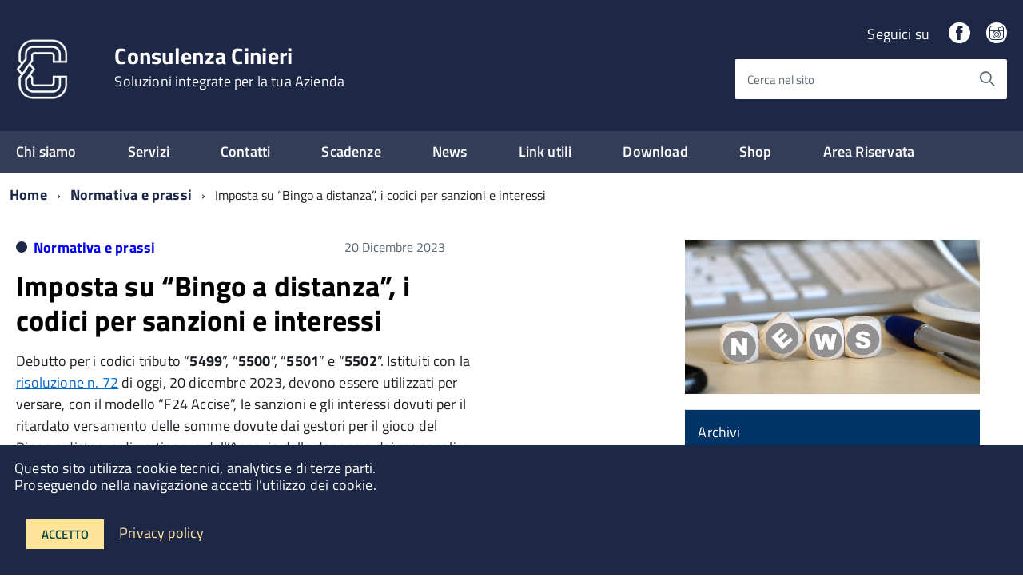

--- FILE ---
content_type: text/html; charset=UTF-8
request_url: https://www.consulenzacinieri.it/2023/12/20/imposta-su-bingo-a-distanza-i-codici-per-sanzioni-e-interessi/
body_size: 24527
content:
<!DOCTYPE html>
<!--[if IE 8]><html class="no-js ie89 ie8" lang="it"><![endif]-->
<!--[if IE 9]><html class="no-js ie89 ie9" lang="it"><![endif]-->
<!--[if (gte IE 9)|!(IE)]><!-->
<html class="no-js" lang="it">
<!--<![endif]-->
<head>
<meta charset="utf-8">
<meta http-equiv="x-ua-compatible" content="ie=edge">
<meta name="viewport" content="width=device-width, initial-scale=1">
<meta name="keywords" content="Consulenza Cinieri">
<meta name="description" content="Soluzioni integrate per la tua Azienda">
<!-- <link media="all" rel="stylesheet" href="https://www.consulenzacinieri.it/wp-content/themes/italiawp/webtoolkit/build.css"> -->
<!-- <link media="all" rel="stylesheet" href="https://www.consulenzacinieri.it/wp-content/themes/italiawp/inc/magnific-popup/magnific-popup.css"> -->
<!-- <link rel="stylesheet" href="https://www.consulenzacinieri.it/wp-content/themes/italiawp-child/style.css"> -->
<!-- <link media="all" rel="stylesheet" href="https://www.consulenzacinieri.it/wp-content/themes/italiawp/inc/fonts.css"> -->
<!-- <link media="all" rel="stylesheet" href="https://www.consulenzacinieri.it/wp-content/themes/italiawp/inc/gutenberg.css"> -->
<link rel="stylesheet" type="text/css" href="//www.consulenzacinieri.it/wp-content/cache/wpfc-minified/1mzd1es0/67ga1.css" media="all"/>
<link rel="icon" type="image/png" href="https://www.consulenzacinieri.it/wp-content/uploads/2020/07/bianco.png">
<meta name='robots' content='index, follow, max-image-preview:large, max-snippet:-1, max-video-preview:-1' />
<style>img:is([sizes="auto" i], [sizes^="auto," i]) { contain-intrinsic-size: 3000px 1500px }</style>
<!-- This site is optimized with the Yoast SEO plugin v26.3 - https://yoast.com/wordpress/plugins/seo/ -->
<title>Imposta su “Bingo a distanza”, i codici per sanzioni e interessi &#187; Consulenza Cinieri</title>
<link rel="canonical" href="https://www.consulenzacinieri.it/2023/12/20/imposta-su-bingo-a-distanza-i-codici-per-sanzioni-e-interessi/" />
<meta property="og:locale" content="it_IT" />
<meta property="og:type" content="article" />
<meta property="og:title" content="Imposta su “Bingo a distanza”, i codici per sanzioni e interessi &#187; Consulenza Cinieri" />
<meta property="og:description" content="Debutto per i codici tributo “5499”, “5500”, “5501” e “5502”." />
<meta property="og:url" content="https://www.consulenzacinieri.it/2023/12/20/imposta-su-bingo-a-distanza-i-codici-per-sanzioni-e-interessi/" />
<meta property="og:site_name" content="Consulenza Cinieri" />
<meta property="article:publisher" content="https://www.facebook.com/cinieripietroconsulente" />
<meta property="article:published_time" content="2023-12-20T15:25:26+00:00" />
<meta name="author" content="consulenzacinieri" />
<meta name="twitter:card" content="summary_large_image" />
<meta name="twitter:label1" content="Scritto da" />
<meta name="twitter:data1" content="consulenzacinieri" />
<meta name="twitter:label2" content="Tempo di lettura stimato" />
<meta name="twitter:data2" content="2 minuti" />
<script type="application/ld+json" class="yoast-schema-graph">{"@context":"https://schema.org","@graph":[{"@type":"Article","@id":"https://www.consulenzacinieri.it/2023/12/20/imposta-su-bingo-a-distanza-i-codici-per-sanzioni-e-interessi/#article","isPartOf":{"@id":"https://www.consulenzacinieri.it/2023/12/20/imposta-su-bingo-a-distanza-i-codici-per-sanzioni-e-interessi/"},"author":{"name":"consulenzacinieri","@id":"https://www.consulenzacinieri.it/#/schema/person/ac744f065293919c8b342c82668db0d4"},"headline":"Imposta su “Bingo a distanza”, i codici per sanzioni e interessi","datePublished":"2023-12-20T15:25:26+00:00","mainEntityOfPage":{"@id":"https://www.consulenzacinieri.it/2023/12/20/imposta-su-bingo-a-distanza-i-codici-per-sanzioni-e-interessi/"},"wordCount":326,"publisher":{"@id":"https://www.consulenzacinieri.it/#organization"},"articleSection":["Normativa e prassi"],"inLanguage":"it-IT"},{"@type":"WebPage","@id":"https://www.consulenzacinieri.it/2023/12/20/imposta-su-bingo-a-distanza-i-codici-per-sanzioni-e-interessi/","url":"https://www.consulenzacinieri.it/2023/12/20/imposta-su-bingo-a-distanza-i-codici-per-sanzioni-e-interessi/","name":"Imposta su “Bingo a distanza”, i codici per sanzioni e interessi &#187; Consulenza Cinieri","isPartOf":{"@id":"https://www.consulenzacinieri.it/#website"},"datePublished":"2023-12-20T15:25:26+00:00","breadcrumb":{"@id":"https://www.consulenzacinieri.it/2023/12/20/imposta-su-bingo-a-distanza-i-codici-per-sanzioni-e-interessi/#breadcrumb"},"inLanguage":"it-IT","potentialAction":[{"@type":"ReadAction","target":["https://www.consulenzacinieri.it/2023/12/20/imposta-su-bingo-a-distanza-i-codici-per-sanzioni-e-interessi/"]}]},{"@type":"BreadcrumbList","@id":"https://www.consulenzacinieri.it/2023/12/20/imposta-su-bingo-a-distanza-i-codici-per-sanzioni-e-interessi/#breadcrumb","itemListElement":[{"@type":"ListItem","position":1,"name":"Home","item":"https://www.consulenzacinieri.it/"},{"@type":"ListItem","position":2,"name":"News","item":"https://www.consulenzacinieri.it/news/"},{"@type":"ListItem","position":3,"name":"Imposta su “Bingo a distanza”, i codici per sanzioni e interessi"}]},{"@type":"WebSite","@id":"https://www.consulenzacinieri.it/#website","url":"https://www.consulenzacinieri.it/","name":"Consulenza Cinieri","description":"Soluzioni integrate per la tua Azienda","publisher":{"@id":"https://www.consulenzacinieri.it/#organization"},"potentialAction":[{"@type":"SearchAction","target":{"@type":"EntryPoint","urlTemplate":"https://www.consulenzacinieri.it/?s={search_term_string}"},"query-input":{"@type":"PropertyValueSpecification","valueRequired":true,"valueName":"search_term_string"}}],"inLanguage":"it-IT"},{"@type":"Organization","@id":"https://www.consulenzacinieri.it/#organization","name":"Consulenza Cinieri","url":"https://www.consulenzacinieri.it/","logo":{"@type":"ImageObject","inLanguage":"it-IT","@id":"https://www.consulenzacinieri.it/#/schema/logo/image/","url":"https://www.consulenzacinieri.it/wp-content/uploads/2020/07/logo-colori_Tavola-disegno-1.png","contentUrl":"https://www.consulenzacinieri.it/wp-content/uploads/2020/07/logo-colori_Tavola-disegno-1.png","width":612,"height":680,"caption":"Consulenza Cinieri"},"image":{"@id":"https://www.consulenzacinieri.it/#/schema/logo/image/"},"sameAs":["https://www.facebook.com/cinieripietroconsulente"]},{"@type":"Person","@id":"https://www.consulenzacinieri.it/#/schema/person/ac744f065293919c8b342c82668db0d4","name":"consulenzacinieri","image":{"@type":"ImageObject","inLanguage":"it-IT","@id":"https://www.consulenzacinieri.it/#/schema/person/image/","url":"https://secure.gravatar.com/avatar/1ec49760da9b737419e6d43f5157a44461fedff93d187dfdd98d7ff33ba31f14?s=96&d=mm&r=g","contentUrl":"https://secure.gravatar.com/avatar/1ec49760da9b737419e6d43f5157a44461fedff93d187dfdd98d7ff33ba31f14?s=96&d=mm&r=g","caption":"consulenzacinieri"},"sameAs":["http://www.consulenzacinieri.it"]}]}</script>
<!-- / Yoast SEO plugin. -->
<link rel='dns-prefetch' href='//www.consulenzacinieri.it' />
<!-- This site uses the Google Analytics by ExactMetrics plugin v8.9.0 - Using Analytics tracking - https://www.exactmetrics.com/ -->
<script src="//www.googletagmanager.com/gtag/js?id=G-CFV206MBQR"  data-cfasync="false" data-wpfc-render="false" type="text/javascript" async></script>
<script data-cfasync="false" data-wpfc-render="false" type="text/javascript">
var em_version = '8.9.0';
var em_track_user = true;
var em_no_track_reason = '';
var ExactMetricsDefaultLocations = {"page_location":"https:\/\/www.consulenzacinieri.it\/2023\/12\/20\/imposta-su-bingo-a-distanza-i-codici-per-sanzioni-e-interessi\/"};
if ( typeof ExactMetricsPrivacyGuardFilter === 'function' ) {
var ExactMetricsLocations = (typeof ExactMetricsExcludeQuery === 'object') ? ExactMetricsPrivacyGuardFilter( ExactMetricsExcludeQuery ) : ExactMetricsPrivacyGuardFilter( ExactMetricsDefaultLocations );
} else {
var ExactMetricsLocations = (typeof ExactMetricsExcludeQuery === 'object') ? ExactMetricsExcludeQuery : ExactMetricsDefaultLocations;
}
var disableStrs = [
'ga-disable-G-CFV206MBQR',
];
/* Function to detect opted out users */
function __gtagTrackerIsOptedOut() {
for (var index = 0; index < disableStrs.length; index++) {
if (document.cookie.indexOf(disableStrs[index] + '=true') > -1) {
return true;
}
}
return false;
}
/* Disable tracking if the opt-out cookie exists. */
if (__gtagTrackerIsOptedOut()) {
for (var index = 0; index < disableStrs.length; index++) {
window[disableStrs[index]] = true;
}
}
/* Opt-out function */
function __gtagTrackerOptout() {
for (var index = 0; index < disableStrs.length; index++) {
document.cookie = disableStrs[index] + '=true; expires=Thu, 31 Dec 2099 23:59:59 UTC; path=/';
window[disableStrs[index]] = true;
}
}
if ('undefined' === typeof gaOptout) {
function gaOptout() {
__gtagTrackerOptout();
}
}
window.dataLayer = window.dataLayer || [];
window.ExactMetricsDualTracker = {
helpers: {},
trackers: {},
};
if (em_track_user) {
function __gtagDataLayer() {
dataLayer.push(arguments);
}
function __gtagTracker(type, name, parameters) {
if (!parameters) {
parameters = {};
}
if (parameters.send_to) {
__gtagDataLayer.apply(null, arguments);
return;
}
if (type === 'event') {
parameters.send_to = exactmetrics_frontend.v4_id;
var hookName = name;
if (typeof parameters['event_category'] !== 'undefined') {
hookName = parameters['event_category'] + ':' + name;
}
if (typeof ExactMetricsDualTracker.trackers[hookName] !== 'undefined') {
ExactMetricsDualTracker.trackers[hookName](parameters);
} else {
__gtagDataLayer('event', name, parameters);
}
} else {
__gtagDataLayer.apply(null, arguments);
}
}
__gtagTracker('js', new Date());
__gtagTracker('set', {
'developer_id.dNDMyYj': true,
});
if ( ExactMetricsLocations.page_location ) {
__gtagTracker('set', ExactMetricsLocations);
}
__gtagTracker('config', 'G-CFV206MBQR', {"forceSSL":"true","link_attribution":"true"} );
window.gtag = __gtagTracker;										(function () {
/* https://developers.google.com/analytics/devguides/collection/analyticsjs/ */
/* ga and __gaTracker compatibility shim. */
var noopfn = function () {
return null;
};
var newtracker = function () {
return new Tracker();
};
var Tracker = function () {
return null;
};
var p = Tracker.prototype;
p.get = noopfn;
p.set = noopfn;
p.send = function () {
var args = Array.prototype.slice.call(arguments);
args.unshift('send');
__gaTracker.apply(null, args);
};
var __gaTracker = function () {
var len = arguments.length;
if (len === 0) {
return;
}
var f = arguments[len - 1];
if (typeof f !== 'object' || f === null || typeof f.hitCallback !== 'function') {
if ('send' === arguments[0]) {
var hitConverted, hitObject = false, action;
if ('event' === arguments[1]) {
if ('undefined' !== typeof arguments[3]) {
hitObject = {
'eventAction': arguments[3],
'eventCategory': arguments[2],
'eventLabel': arguments[4],
'value': arguments[5] ? arguments[5] : 1,
}
}
}
if ('pageview' === arguments[1]) {
if ('undefined' !== typeof arguments[2]) {
hitObject = {
'eventAction': 'page_view',
'page_path': arguments[2],
}
}
}
if (typeof arguments[2] === 'object') {
hitObject = arguments[2];
}
if (typeof arguments[5] === 'object') {
Object.assign(hitObject, arguments[5]);
}
if ('undefined' !== typeof arguments[1].hitType) {
hitObject = arguments[1];
if ('pageview' === hitObject.hitType) {
hitObject.eventAction = 'page_view';
}
}
if (hitObject) {
action = 'timing' === arguments[1].hitType ? 'timing_complete' : hitObject.eventAction;
hitConverted = mapArgs(hitObject);
__gtagTracker('event', action, hitConverted);
}
}
return;
}
function mapArgs(args) {
var arg, hit = {};
var gaMap = {
'eventCategory': 'event_category',
'eventAction': 'event_action',
'eventLabel': 'event_label',
'eventValue': 'event_value',
'nonInteraction': 'non_interaction',
'timingCategory': 'event_category',
'timingVar': 'name',
'timingValue': 'value',
'timingLabel': 'event_label',
'page': 'page_path',
'location': 'page_location',
'title': 'page_title',
'referrer' : 'page_referrer',
};
for (arg in args) {
if (!(!args.hasOwnProperty(arg) || !gaMap.hasOwnProperty(arg))) {
hit[gaMap[arg]] = args[arg];
} else {
hit[arg] = args[arg];
}
}
return hit;
}
try {
f.hitCallback();
} catch (ex) {
}
};
__gaTracker.create = newtracker;
__gaTracker.getByName = newtracker;
__gaTracker.getAll = function () {
return [];
};
__gaTracker.remove = noopfn;
__gaTracker.loaded = true;
window['__gaTracker'] = __gaTracker;
})();
} else {
console.log("");
(function () {
function __gtagTracker() {
return null;
}
window['__gtagTracker'] = __gtagTracker;
window['gtag'] = __gtagTracker;
})();
}
</script>
<!-- / Google Analytics by ExactMetrics -->
<!-- <link rel='stylesheet' id='sbi_styles-css' href='https://www.consulenzacinieri.it/wp-content/plugins/instagram-feed/css/sbi-styles.min.css?ver=6.9.1' type='text/css' media='all' /> -->
<link rel="stylesheet" type="text/css" href="//www.consulenzacinieri.it/wp-content/cache/wpfc-minified/98tosdk4/67ga1.css" media="all"/>
<style id='wp-emoji-styles-inline-css' type='text/css'>
img.wp-smiley, img.emoji {
display: inline !important;
border: none !important;
box-shadow: none !important;
height: 1em !important;
width: 1em !important;
margin: 0 0.07em !important;
vertical-align: -0.1em !important;
background: none !important;
padding: 0 !important;
}
</style>
<!-- <link rel='stylesheet' id='wp-block-library-css' href='https://www.consulenzacinieri.it/wp-includes/css/dist/block-library/style.min.css?ver=6.8.3' type='text/css' media='all' /> -->
<link rel="stylesheet" type="text/css" href="//www.consulenzacinieri.it/wp-content/cache/wpfc-minified/m90nw184/67ga1.css" media="all"/>
<style id='classic-theme-styles-inline-css' type='text/css'>
/*! This file is auto-generated */
.wp-block-button__link{color:#fff;background-color:#32373c;border-radius:9999px;box-shadow:none;text-decoration:none;padding:calc(.667em + 2px) calc(1.333em + 2px);font-size:1.125em}.wp-block-file__button{background:#32373c;color:#fff;text-decoration:none}
</style>
<style id='joinchat-button-style-inline-css' type='text/css'>
.wp-block-joinchat-button{border:none!important;text-align:center}.wp-block-joinchat-button figure{display:table;margin:0 auto;padding:0}.wp-block-joinchat-button figcaption{font:normal normal 400 .6em/2em var(--wp--preset--font-family--system-font,sans-serif);margin:0;padding:0}.wp-block-joinchat-button .joinchat-button__qr{background-color:#fff;border:6px solid #25d366;border-radius:30px;box-sizing:content-box;display:block;height:200px;margin:auto;overflow:hidden;padding:10px;width:200px}.wp-block-joinchat-button .joinchat-button__qr canvas,.wp-block-joinchat-button .joinchat-button__qr img{display:block;margin:auto}.wp-block-joinchat-button .joinchat-button__link{align-items:center;background-color:#25d366;border:6px solid #25d366;border-radius:30px;display:inline-flex;flex-flow:row nowrap;justify-content:center;line-height:1.25em;margin:0 auto;text-decoration:none}.wp-block-joinchat-button .joinchat-button__link:before{background:transparent var(--joinchat-ico) no-repeat center;background-size:100%;content:"";display:block;height:1.5em;margin:-.75em .75em -.75em 0;width:1.5em}.wp-block-joinchat-button figure+.joinchat-button__link{margin-top:10px}@media (orientation:landscape)and (min-height:481px),(orientation:portrait)and (min-width:481px){.wp-block-joinchat-button.joinchat-button--qr-only figure+.joinchat-button__link{display:none}}@media (max-width:480px),(orientation:landscape)and (max-height:480px){.wp-block-joinchat-button figure{display:none}}
</style>
<style id='global-styles-inline-css' type='text/css'>
:root{--wp--preset--aspect-ratio--square: 1;--wp--preset--aspect-ratio--4-3: 4/3;--wp--preset--aspect-ratio--3-4: 3/4;--wp--preset--aspect-ratio--3-2: 3/2;--wp--preset--aspect-ratio--2-3: 2/3;--wp--preset--aspect-ratio--16-9: 16/9;--wp--preset--aspect-ratio--9-16: 9/16;--wp--preset--color--black: #000000;--wp--preset--color--cyan-bluish-gray: #abb8c3;--wp--preset--color--white: #ffffff;--wp--preset--color--pale-pink: #f78da7;--wp--preset--color--vivid-red: #cf2e2e;--wp--preset--color--luminous-vivid-orange: #ff6900;--wp--preset--color--luminous-vivid-amber: #fcb900;--wp--preset--color--light-green-cyan: #7bdcb5;--wp--preset--color--vivid-green-cyan: #00d084;--wp--preset--color--pale-cyan-blue: #8ed1fc;--wp--preset--color--vivid-cyan-blue: #0693e3;--wp--preset--color--vivid-purple: #9b51e0;--wp--preset--color--colore-primario: #1d2846;--wp--preset--color--colore-primario-chiaro: #4F5B7A;--wp--preset--color--colore-primario-scuro: #FFFFFFFFFFFFFFF8FFFFFFFFFFFFFFF4FFFFFFFFFFFFFFEC;--wp--preset--color--colore-complementare: #E2D7B9;--wp--preset--gradient--vivid-cyan-blue-to-vivid-purple: linear-gradient(135deg,rgba(6,147,227,1) 0%,rgb(155,81,224) 100%);--wp--preset--gradient--light-green-cyan-to-vivid-green-cyan: linear-gradient(135deg,rgb(122,220,180) 0%,rgb(0,208,130) 100%);--wp--preset--gradient--luminous-vivid-amber-to-luminous-vivid-orange: linear-gradient(135deg,rgba(252,185,0,1) 0%,rgba(255,105,0,1) 100%);--wp--preset--gradient--luminous-vivid-orange-to-vivid-red: linear-gradient(135deg,rgba(255,105,0,1) 0%,rgb(207,46,46) 100%);--wp--preset--gradient--very-light-gray-to-cyan-bluish-gray: linear-gradient(135deg,rgb(238,238,238) 0%,rgb(169,184,195) 100%);--wp--preset--gradient--cool-to-warm-spectrum: linear-gradient(135deg,rgb(74,234,220) 0%,rgb(151,120,209) 20%,rgb(207,42,186) 40%,rgb(238,44,130) 60%,rgb(251,105,98) 80%,rgb(254,248,76) 100%);--wp--preset--gradient--blush-light-purple: linear-gradient(135deg,rgb(255,206,236) 0%,rgb(152,150,240) 100%);--wp--preset--gradient--blush-bordeaux: linear-gradient(135deg,rgb(254,205,165) 0%,rgb(254,45,45) 50%,rgb(107,0,62) 100%);--wp--preset--gradient--luminous-dusk: linear-gradient(135deg,rgb(255,203,112) 0%,rgb(199,81,192) 50%,rgb(65,88,208) 100%);--wp--preset--gradient--pale-ocean: linear-gradient(135deg,rgb(255,245,203) 0%,rgb(182,227,212) 50%,rgb(51,167,181) 100%);--wp--preset--gradient--electric-grass: linear-gradient(135deg,rgb(202,248,128) 0%,rgb(113,206,126) 100%);--wp--preset--gradient--midnight: linear-gradient(135deg,rgb(2,3,129) 0%,rgb(40,116,252) 100%);--wp--preset--font-size--small: 13px;--wp--preset--font-size--medium: 20px;--wp--preset--font-size--large: 36px;--wp--preset--font-size--x-large: 42px;--wp--preset--spacing--20: 0.44rem;--wp--preset--spacing--30: 0.67rem;--wp--preset--spacing--40: 1rem;--wp--preset--spacing--50: 1.5rem;--wp--preset--spacing--60: 2.25rem;--wp--preset--spacing--70: 3.38rem;--wp--preset--spacing--80: 5.06rem;--wp--preset--shadow--natural: 6px 6px 9px rgba(0, 0, 0, 0.2);--wp--preset--shadow--deep: 12px 12px 50px rgba(0, 0, 0, 0.4);--wp--preset--shadow--sharp: 6px 6px 0px rgba(0, 0, 0, 0.2);--wp--preset--shadow--outlined: 6px 6px 0px -3px rgba(255, 255, 255, 1), 6px 6px rgba(0, 0, 0, 1);--wp--preset--shadow--crisp: 6px 6px 0px rgba(0, 0, 0, 1);}:where(.is-layout-flex){gap: 0.5em;}:where(.is-layout-grid){gap: 0.5em;}body .is-layout-flex{display: flex;}.is-layout-flex{flex-wrap: wrap;align-items: center;}.is-layout-flex > :is(*, div){margin: 0;}body .is-layout-grid{display: grid;}.is-layout-grid > :is(*, div){margin: 0;}:where(.wp-block-columns.is-layout-flex){gap: 2em;}:where(.wp-block-columns.is-layout-grid){gap: 2em;}:where(.wp-block-post-template.is-layout-flex){gap: 1.25em;}:where(.wp-block-post-template.is-layout-grid){gap: 1.25em;}.has-black-color{color: var(--wp--preset--color--black) !important;}.has-cyan-bluish-gray-color{color: var(--wp--preset--color--cyan-bluish-gray) !important;}.has-white-color{color: var(--wp--preset--color--white) !important;}.has-pale-pink-color{color: var(--wp--preset--color--pale-pink) !important;}.has-vivid-red-color{color: var(--wp--preset--color--vivid-red) !important;}.has-luminous-vivid-orange-color{color: var(--wp--preset--color--luminous-vivid-orange) !important;}.has-luminous-vivid-amber-color{color: var(--wp--preset--color--luminous-vivid-amber) !important;}.has-light-green-cyan-color{color: var(--wp--preset--color--light-green-cyan) !important;}.has-vivid-green-cyan-color{color: var(--wp--preset--color--vivid-green-cyan) !important;}.has-pale-cyan-blue-color{color: var(--wp--preset--color--pale-cyan-blue) !important;}.has-vivid-cyan-blue-color{color: var(--wp--preset--color--vivid-cyan-blue) !important;}.has-vivid-purple-color{color: var(--wp--preset--color--vivid-purple) !important;}.has-black-background-color{background-color: var(--wp--preset--color--black) !important;}.has-cyan-bluish-gray-background-color{background-color: var(--wp--preset--color--cyan-bluish-gray) !important;}.has-white-background-color{background-color: var(--wp--preset--color--white) !important;}.has-pale-pink-background-color{background-color: var(--wp--preset--color--pale-pink) !important;}.has-vivid-red-background-color{background-color: var(--wp--preset--color--vivid-red) !important;}.has-luminous-vivid-orange-background-color{background-color: var(--wp--preset--color--luminous-vivid-orange) !important;}.has-luminous-vivid-amber-background-color{background-color: var(--wp--preset--color--luminous-vivid-amber) !important;}.has-light-green-cyan-background-color{background-color: var(--wp--preset--color--light-green-cyan) !important;}.has-vivid-green-cyan-background-color{background-color: var(--wp--preset--color--vivid-green-cyan) !important;}.has-pale-cyan-blue-background-color{background-color: var(--wp--preset--color--pale-cyan-blue) !important;}.has-vivid-cyan-blue-background-color{background-color: var(--wp--preset--color--vivid-cyan-blue) !important;}.has-vivid-purple-background-color{background-color: var(--wp--preset--color--vivid-purple) !important;}.has-black-border-color{border-color: var(--wp--preset--color--black) !important;}.has-cyan-bluish-gray-border-color{border-color: var(--wp--preset--color--cyan-bluish-gray) !important;}.has-white-border-color{border-color: var(--wp--preset--color--white) !important;}.has-pale-pink-border-color{border-color: var(--wp--preset--color--pale-pink) !important;}.has-vivid-red-border-color{border-color: var(--wp--preset--color--vivid-red) !important;}.has-luminous-vivid-orange-border-color{border-color: var(--wp--preset--color--luminous-vivid-orange) !important;}.has-luminous-vivid-amber-border-color{border-color: var(--wp--preset--color--luminous-vivid-amber) !important;}.has-light-green-cyan-border-color{border-color: var(--wp--preset--color--light-green-cyan) !important;}.has-vivid-green-cyan-border-color{border-color: var(--wp--preset--color--vivid-green-cyan) !important;}.has-pale-cyan-blue-border-color{border-color: var(--wp--preset--color--pale-cyan-blue) !important;}.has-vivid-cyan-blue-border-color{border-color: var(--wp--preset--color--vivid-cyan-blue) !important;}.has-vivid-purple-border-color{border-color: var(--wp--preset--color--vivid-purple) !important;}.has-vivid-cyan-blue-to-vivid-purple-gradient-background{background: var(--wp--preset--gradient--vivid-cyan-blue-to-vivid-purple) !important;}.has-light-green-cyan-to-vivid-green-cyan-gradient-background{background: var(--wp--preset--gradient--light-green-cyan-to-vivid-green-cyan) !important;}.has-luminous-vivid-amber-to-luminous-vivid-orange-gradient-background{background: var(--wp--preset--gradient--luminous-vivid-amber-to-luminous-vivid-orange) !important;}.has-luminous-vivid-orange-to-vivid-red-gradient-background{background: var(--wp--preset--gradient--luminous-vivid-orange-to-vivid-red) !important;}.has-very-light-gray-to-cyan-bluish-gray-gradient-background{background: var(--wp--preset--gradient--very-light-gray-to-cyan-bluish-gray) !important;}.has-cool-to-warm-spectrum-gradient-background{background: var(--wp--preset--gradient--cool-to-warm-spectrum) !important;}.has-blush-light-purple-gradient-background{background: var(--wp--preset--gradient--blush-light-purple) !important;}.has-blush-bordeaux-gradient-background{background: var(--wp--preset--gradient--blush-bordeaux) !important;}.has-luminous-dusk-gradient-background{background: var(--wp--preset--gradient--luminous-dusk) !important;}.has-pale-ocean-gradient-background{background: var(--wp--preset--gradient--pale-ocean) !important;}.has-electric-grass-gradient-background{background: var(--wp--preset--gradient--electric-grass) !important;}.has-midnight-gradient-background{background: var(--wp--preset--gradient--midnight) !important;}.has-small-font-size{font-size: var(--wp--preset--font-size--small) !important;}.has-medium-font-size{font-size: var(--wp--preset--font-size--medium) !important;}.has-large-font-size{font-size: var(--wp--preset--font-size--large) !important;}.has-x-large-font-size{font-size: var(--wp--preset--font-size--x-large) !important;}
:where(.wp-block-post-template.is-layout-flex){gap: 1.25em;}:where(.wp-block-post-template.is-layout-grid){gap: 1.25em;}
:where(.wp-block-columns.is-layout-flex){gap: 2em;}:where(.wp-block-columns.is-layout-grid){gap: 2em;}
:root :where(.wp-block-pullquote){font-size: 1.5em;line-height: 1.6;}
</style>
<!-- <link rel='stylesheet' id='contact-form-7-css' href='https://www.consulenzacinieri.it/wp-content/plugins/contact-form-7/includes/css/styles.css?ver=6.1.3' type='text/css' media='all' /> -->
<!-- <link rel='stylesheet' id='bookly-ladda.min.css-css' href='https://www.consulenzacinieri.it/wp-content/plugins/bookly-responsive-appointment-booking-tool/frontend/resources/css/ladda.min.css?ver=25.7' type='text/css' media='all' /> -->
<!-- <link rel='stylesheet' id='bookly-tailwind.css-css' href='https://www.consulenzacinieri.it/wp-content/plugins/bookly-responsive-appointment-booking-tool/backend/resources/tailwind/tailwind.css?ver=25.7' type='text/css' media='all' /> -->
<!-- <link rel='stylesheet' id='bookly-modern-booking-form-calendar.css-css' href='https://www.consulenzacinieri.it/wp-content/plugins/bookly-responsive-appointment-booking-tool/frontend/resources/css/modern-booking-form-calendar.css?ver=25.7' type='text/css' media='all' /> -->
<!-- <link rel='stylesheet' id='bookly-bootstrap-icons.min.css-css' href='https://www.consulenzacinieri.it/wp-content/plugins/bookly-responsive-appointment-booking-tool/frontend/resources/css/bootstrap-icons.min.css?ver=25.7' type='text/css' media='all' /> -->
<!-- <link rel='stylesheet' id='bookly-intlTelInput.css-css' href='https://www.consulenzacinieri.it/wp-content/plugins/bookly-responsive-appointment-booking-tool/frontend/resources/css/intlTelInput.css?ver=25.7' type='text/css' media='all' /> -->
<!-- <link rel='stylesheet' id='bookly-bookly-main.css-css' href='https://www.consulenzacinieri.it/wp-content/plugins/bookly-responsive-appointment-booking-tool/frontend/resources/css/bookly-main.css?ver=25.7' type='text/css' media='all' /> -->
<!-- <link rel='stylesheet' id='bookly-bootstrap.min.css-css' href='https://www.consulenzacinieri.it/wp-content/plugins/bookly-responsive-appointment-booking-tool/backend/resources/bootstrap/css/bootstrap.min.css?ver=25.7' type='text/css' media='all' /> -->
<!-- <link rel='stylesheet' id='bookly-customer-profile.css-css' href='https://www.consulenzacinieri.it/wp-content/plugins/bookly-addon-pro/frontend/modules/customer_profile/resources/css/customer-profile.css?ver=9.2' type='text/css' media='all' /> -->
<!-- <link rel='stylesheet' id='parent-style-css' href='https://www.consulenzacinieri.it/wp-content/themes/italiawp/style.css?ver=6.8.3' type='text/css' media='all' /> -->
<!-- <link rel='stylesheet' id='italiawp_adjustments_css-css' href='https://www.consulenzacinieri.it/wp-content/themes/italiawp/inc/adjustments.css?ver=6.8.3' type='text/css' media='all' /> -->
<link rel="stylesheet" type="text/css" href="//www.consulenzacinieri.it/wp-content/cache/wpfc-minified/jzf7fkvx/67ga1.css" media="all"/>
<script src='//www.consulenzacinieri.it/wp-content/cache/wpfc-minified/dsbr2dg2/67ga1.js' type="text/javascript"></script>
<!-- <script type="text/javascript" src="https://www.consulenzacinieri.it/wp-content/plugins/google-analytics-dashboard-for-wp/assets/js/frontend-gtag.min.js?ver=8.9.0" id="exactmetrics-frontend-script-js" async="async" data-wp-strategy="async"></script> -->
<script data-cfasync="false" data-wpfc-render="false" type="text/javascript" id='exactmetrics-frontend-script-js-extra'>/* <![CDATA[ */
var exactmetrics_frontend = {"js_events_tracking":"true","download_extensions":"doc,pdf,ppt,zip,xls,docx,pptx,xlsx","inbound_paths":"[{\"path\":\"\\\/go\\\/\",\"label\":\"affiliate\"},{\"path\":\"\\\/recommend\\\/\",\"label\":\"affiliate\"}]","home_url":"https:\/\/www.consulenzacinieri.it","hash_tracking":"false","v4_id":"G-CFV206MBQR"};/* ]]> */
</script>
<script src='//www.consulenzacinieri.it/wp-content/cache/wpfc-minified/7m0rd3o5/67ga1.js' type="text/javascript"></script>
<!-- <script type="text/javascript" src="https://www.consulenzacinieri.it/wp-includes/js/jquery/jquery.min.js?ver=3.7.1" id="jquery-core-js"></script> -->
<!-- <script type="text/javascript" src="https://www.consulenzacinieri.it/wp-includes/js/jquery/jquery-migrate.min.js?ver=3.4.1" id="jquery-migrate-js"></script> -->
<!-- <script type="text/javascript" src="https://www.consulenzacinieri.it/wp-content/plugins/bookly-responsive-appointment-booking-tool/frontend/resources/js/spin.min.js?ver=25.7" id="bookly-spin.min.js-js"></script> -->
<script type="text/javascript" id="bookly-globals-js-extra">
/* <![CDATA[ */
var BooklyL10nGlobal = {"csrf_token":"a28580ca33","ajax_url_backend":"https:\/\/www.consulenzacinieri.it\/wp-admin\/admin-ajax.php","ajax_url_frontend":"https:\/\/www.consulenzacinieri.it\/wp-admin\/admin-ajax.php","mjsTimeFormat":"HH:mm","datePicker":{"format":"D MMMM YYYY","monthNames":["Gennaio","Febbraio","Marzo","Aprile","Maggio","Giugno","Luglio","Agosto","Settembre","Ottobre","Novembre","Dicembre"],"daysOfWeek":["Dom","Lun","Mar","Mer","Gio","Ven","Sab"],"firstDay":1,"monthNamesShort":["Gen","Feb","Mar","Apr","Mag","Giu","Lug","Ago","Set","Ott","Nov","Dic"],"dayNames":["domenica","luned\u00ec","marted\u00ec","mercoled\u00ec","gioved\u00ec","venerd\u00ec","sabato"],"dayNamesShort":["Dom","Lun","Mar","Mer","Gio","Ven","Sab"],"meridiem":{"am":"am","pm":"pm","AM":"AM","PM":"PM"}},"dateRange":{"format":"D MMMM YYYY","applyLabel":"Applica","cancelLabel":"Annulla","fromLabel":"Da","toLabel":"A","customRangeLabel":"Periodo personalizzato","tomorrow":"Domani","today":"Oggi","anyTime":"Tutti i periodi","yesterday":"Ieri","last_7":"Ultima settimana","last_30":"Ultimi 30 giorni","next_7":"Prossimi 7 giorni","next_30":"Prossimi 30 giorni","thisMonth":"Mese corrente","nextMonth":"Prossimo mese","lastMonth":"Ultimo mese","firstDay":1},"l10n":{"apply":"Applica","cancel":"Annulla","areYouSure":"Sei sicuro?"},"addons":["pro"],"cloud_products":[],"data":{}};
/* ]]> */
</script>
<script src='//www.consulenzacinieri.it/wp-content/cache/wpfc-minified/8ihfjxe1/67ga1.js' type="text/javascript"></script>
<!-- <script type="text/javascript" src="https://www.consulenzacinieri.it/wp-content/plugins/bookly-responsive-appointment-booking-tool/frontend/resources/js/ladda.min.js?ver=25.7" id="bookly-ladda.min.js-js"></script> -->
<!-- <script type="text/javascript" src="https://www.consulenzacinieri.it/wp-content/plugins/bookly-responsive-appointment-booking-tool/backend/resources/js/moment.min.js?ver=25.7" id="bookly-moment.min.js-js"></script> -->
<!-- <script type="text/javascript" src="https://www.consulenzacinieri.it/wp-content/plugins/bookly-responsive-appointment-booking-tool/frontend/resources/js/hammer.min.js?ver=25.7" id="bookly-hammer.min.js-js"></script> -->
<!-- <script type="text/javascript" src="https://www.consulenzacinieri.it/wp-content/plugins/bookly-responsive-appointment-booking-tool/frontend/resources/js/jquery.hammer.min.js?ver=25.7" id="bookly-jquery.hammer.min.js-js"></script> -->
<!-- <script type="text/javascript" src="https://www.consulenzacinieri.it/wp-content/plugins/bookly-responsive-appointment-booking-tool/frontend/resources/js/qrcode.js?ver=25.7" id="bookly-qrcode.js-js"></script> -->
<script type="text/javascript" id="bookly-bookly.min.js-js-extra">
/* <![CDATA[ */
var BooklyL10n = {"ajaxurl":"https:\/\/www.consulenzacinieri.it\/wp-admin\/admin-ajax.php","csrf_token":"a28580ca33","months":["Gennaio","Febbraio","Marzo","Aprile","Maggio","Giugno","Luglio","Agosto","Settembre","Ottobre","Novembre","Dicembre"],"days":["domenica","luned\u00ec","marted\u00ec","mercoled\u00ec","gioved\u00ec","venerd\u00ec","sabato"],"daysShort":["Dom","Lun","Mar","Mer","Gio","Ven","Sab"],"monthsShort":["Gen","Feb","Mar","Apr","Mag","Giu","Lug","Ago","Set","Ott","Nov","Dic"],"show_more":"Mostra di pi\u00f9","sessionHasExpired":"La sessione \u00e8 scaduta. Premi \"Ok\" per aggiornare la pagina."};
/* ]]> */
</script>
<script src='//www.consulenzacinieri.it/wp-content/cache/wpfc-minified/qtopyvye/67ga1.js' type="text/javascript"></script>
<!-- <script type="text/javascript" src="https://www.consulenzacinieri.it/wp-content/plugins/bookly-responsive-appointment-booking-tool/frontend/resources/js/bookly.min.js?ver=25.7" id="bookly-bookly.min.js-js"></script> -->
<!-- <script type="text/javascript" src="https://www.consulenzacinieri.it/wp-content/plugins/bookly-responsive-appointment-booking-tool/frontend/resources/js/intlTelInput.min.js?ver=25.7" id="bookly-intlTelInput.min.js-js"></script> -->
<script type="text/javascript" id="bookly-customer-profile.js-js-extra">
/* <![CDATA[ */
var BooklyCustomerProfileL10n = {"csrf_token":"a28580ca33","show_more":"Mostra di pi\u00f9"};
/* ]]> */
</script>
<script src='//www.consulenzacinieri.it/wp-content/cache/wpfc-minified/1e3x69f9/67ga1.js' type="text/javascript"></script>
<!-- <script type="text/javascript" src="https://www.consulenzacinieri.it/wp-content/plugins/bookly-addon-pro/frontend/modules/customer_profile/resources/js/customer-profile.js?ver=9.2" id="bookly-customer-profile.js-js"></script> -->
<link rel="https://api.w.org/" href="https://www.consulenzacinieri.it/wp-json/" /><link rel="alternate" title="JSON" type="application/json" href="https://www.consulenzacinieri.it/wp-json/wp/v2/posts/198456" /><link rel="EditURI" type="application/rsd+xml" title="RSD" href="https://www.consulenzacinieri.it/xmlrpc.php?rsd" />
<meta name="generator" content="WordPress 6.8.3" />
<link rel='shortlink' href='https://www.consulenzacinieri.it/?p=198456' />
<link rel="alternate" title="oEmbed (JSON)" type="application/json+oembed" href="https://www.consulenzacinieri.it/wp-json/oembed/1.0/embed?url=https%3A%2F%2Fwww.consulenzacinieri.it%2F2023%2F12%2F20%2Fimposta-su-bingo-a-distanza-i-codici-per-sanzioni-e-interessi%2F" />
<link rel="alternate" title="oEmbed (XML)" type="text/xml+oembed" href="https://www.consulenzacinieri.it/wp-json/oembed/1.0/embed?url=https%3A%2F%2Fwww.consulenzacinieri.it%2F2023%2F12%2F20%2Fimposta-su-bingo-a-distanza-i-codici-per-sanzioni-e-interessi%2F&#038;format=xml" />
<!-- Custom <head> content -->
<meta name="generator" content="Powered by WPBakery Page Builder - drag and drop page builder for WordPress."/>
<link rel="icon" href="https://www.consulenzacinieri.it/wp-content/uploads/2025/04/favicon-80x80.png" sizes="32x32" />
<link rel="icon" href="https://www.consulenzacinieri.it/wp-content/uploads/2025/04/favicon-300x300.png" sizes="192x192" />
<link rel="apple-touch-icon" href="https://www.consulenzacinieri.it/wp-content/uploads/2025/04/favicon-300x300.png" />
<meta name="msapplication-TileImage" content="https://www.consulenzacinieri.it/wp-content/uploads/2025/04/favicon-300x300.png" />
<style>.u-color-black{color:#000 !important;}
.u-background-black{background-color:#000 !important;}
.u-color-white,.Bullets>li:before,.Footer,.Footer-blockTitle,.Footer-subTitle,.Form-input.Form-input:focus+[role=tooltip],.Linklist-link.Linklist-link--lev1,.Linklist-link.Linklist-link--lev1:hover,.Megamenu--default .Megamenu-item>a,.ScrollTop,.ScrollTop-icon,.Share-reveal>a>span,.Share-revealIcon,.Share>ul>li,.Share>ul>li>a,.Spid-button,.Footer-block li,.Footer-subBlock{color:#fff !important;}
.u-background-white,.Megamenu--default .Megamenu-subnav,.Skiplinks>li>a,.Spid-menu{background-color:#fff !important;}
.u-color-grey-10,.Footer-block address{color:#f5f5f0 !important;}
.u-background-grey-10,.Spid-idp:hover{background-color:#f5f5f0 !important;}
.u-color-grey-15{color:#f6f9fc !important;}
.u-background-grey-15{background-color:#f6f9fc !important;}
.u-color-grey-20{color:#eee !important;}
.u-background-grey-20,.Hero-content,.Share-reveal,.Share-revealIcon.is-open,.Treeview--default li[aria-expanded=true] li a,.Treeview--default li[aria-expanded=true] li a:hover{background-color:#eee !important;}
.u-color-grey-30,.Accordion--default .Accordion-header,.Accordion--plus .Accordion-header,.Linklist,.Linklist li,.Timeline{color:#ddd !important;}
.u-background-grey-30,.Treeview--default li[aria-expanded=true] li li a,.Treeview--default li[aria-expanded=true] li li a:hover{background-color:#ddd !important;}
.Accordion--default .Accordion-header,.Accordion--plus .Accordion-header,.Footer-block li,.Footer-links,.Footer-subBlock,.Leads-link,.Linklist li,.u-border-top-xxs{border-color:#ddd !important;}
.u-color-grey-40,.Megamenu--default .Megamenu-subnavGroup{color:#a5abb0 !important;}
.u-background-grey-40{background-color:#a5abb0 !important;}
.u-color-grey-50,.Megamenu--default .Megamenu-subnavGroup>li,.Share-revealText{color:#5a6772 !important;}
.u-background-grey-50{background-color:#5a6772 !important;}
.u-color-grey-60{color:#444e57 !important;}
.u-background-grey-60{background-color:#444e57 !important;}
.u-color-grey-80,.Megamenu--default .Megamenu-subnavGroup>li>ul>li>ul>li>a,.Megamenu--default .Megamenu-subnavGroup>li>ul>li a{color:#30373d !important;}
.u-background-grey-80,.Form-input.Form-input:focus+[role=tooltip],.Header-banner{background-color:#30373d !important;}
.u-color-grey-90{color:#1c2024 !important;}
.u-background-grey-90{background-color:#1c2024 !important;}
.u-color-teal-30{color:#00c5ca !important;}
.u-background-teal-30{background-color:#00c5ca !important;}
.u-color-teal-50{color:#65dcdf !important;}
.u-background-teal-50{background-color:#65dcdf !important;}
.u-color-teal-70{color:#004a4d !important;}
.u-background-teal-70{background-color:#004a4d !important;}
.u-color-5{color:#B8B4AA !important;}
.u-background-5,.Accordion--default .Accordion-header:hover,.Accordion--plus .Accordion-header:hover,.Linklist a:hover{background-color:#B8B4AA !important;}
.u-color-10{color:#969799 !important;}
.u-background-10,.Linklist-link.Linklist-link--lev3{background-color:#969799 !important;}
.u-color-20,.Footer a{color:#FEFEFD !important;}
.u-background-20,.Linklist-link.Linklist-link--lev2,.Linklist-link.Linklist-link--lev2:hover,.Footer-socialIcons [class*=Icon-],.Footer-socialIcons [class^=Icon-],#wp-calendar a{background-color:#FEFEFD !important;}
.u-color-30,.has-colore-primario-chiaro-color{color:#4F5B7A !important;}
.u-background-30,.has-colore-primario-chiaro-background-color{background-color:#4F5B7A !important;}
.u-color-40,.Header-owner{color:#333D58 !important;}
.u-background-40,.Megamenu--default{background-color:#333D58 !important;}
.u-color-50,.Accordion--default .Accordion-link,.Accordion--plus .Accordion-link,.ErrorPage-subtitle,.ErrorPage-title,.Header-language-other a,.Linklist-link,.Linklist a,.Share-revealIcon.is-open,.Skiplinks>li>a,.Header-socialIcons [class*=" Icon-"],.Header-socialIcons [class^=Icon-],.has-colore-primario-color{color:#1d2846 !important;}
.u-background-50,.Header-navbar,.Bullets>li:before,.Share-revealIcon,.Share>ul>li,.Header-searchTrigger button,.has-colore-primario-background-color{background-color:#1d2846 !important;}
.u-color-60,.Header-banner{color:#161E34 !important;}
.u-background-60{background-color:#161E34 !important;}
.u-color-70{color:#0E1322 !important;}
.u-background-70{background-color:#0E1322 !important;}
.u-color-80,.Button--info{color:#070910 !important;}
.u-background-80{background-color:#070910 !important;}
.Button--info.is-pressed,.Button--info:active{background-color:#070910 !important;border-color:#000 !important;color:#fff !important;}
.u-color-90{color:#FFFFFFFFFFFFFFFFFFFFFFFFFFFFFFFFFFFFFFFFFFFFFFFE !important;}
.u-background-90,.Linklist-link.Linklist-link--lev1,.Linklist-link.Linklist-link--lev1:hover{background-color:#FFFFFFFFFFFFFFFFFFFFFFFFFFFFFFFFFFFFFFFFFFFFFFFE !important;}
.u-color-95,.Linklist-link.Linklist-link--lev2,.Linklist-link.Linklist-link--lev2:hover,.Linklist-link.Linklist-link--lev3,.Linklist a:hover,.Megamenu--default .Megamenu-subnavGroup>li>a,.Treeview--default li[aria-expanded=true] li a,.Treeview--default li[aria-expanded=true] li a:hover,.Treeview--default li[aria-expanded=true] li li a,.Treeview--default li[aria-expanded=true] li li a:hover,#wp-calendar a,.Footer-socialIcons [class*=Icon-],.Footer-socialIcons [class^=Icon-],.Button--default,.has-colore-primario-scuro-color{color:#FFFFFFFFFFFFFFF8FFFFFFFFFFFFFFF4FFFFFFFFFFFFFFEC !important;}
.u-background-95,.ScrollTop,.mfp-bg,mfp-img,.Footer .Form-input:not(.is-disabled),.Footer .Form-input:not(:disabled),.has-colore-primario-scuro-background-color{background-color:#1d2846 !important;}
.u-backround-none{background-color:transparent !important;}
.u-color-compl,.has-colore-complementare-color{color:#E2D7B9 !important;}
.u-background-compl,.has-colore-complementare-background-color{background-color:#E2D7B9 !important;}
.u-background-compl-5{background-color:#F5F3F0 !important;}
.u-color-compl-5{color:#F5F3F0 !important;}
.u-color-compl-10{color:#EDE9DE !important;}
.u-background-compl-10{background-color:#EDE9DE !important;}
.u-color-compl-80{color:#CC9500 !important;}
.u-background-compl-80,.u-background-compl-80 a:not(.Button--info){background-color:#CC9500 !important;}
.CookieBar a,.section-gallery a,.owl-prev,.owl-next,figure figcaption > p:first-of-type{color:#FFE499 !important;}
.Button--default{border-color:#FFE499 !important;}
.Button--default{background-color:#FFE499 !important;}</style>		<style type="text/css" id="wp-custom-css">
.u-cf {
display: none;
}
a::after {
display: none; /* Nascondi il contenuto aggiunto dopo il link */
}
</style>
<noscript><style> .wpb_animate_when_almost_visible { opacity: 1; }</style></noscript>
<!-- HTML5shim per Explorer 8 -->
<!-- <script src="https://www.consulenzacinieri.it/wp-content/themes/italiawp/webtoolkit/modernizr.js"></script> -->
<!-- <script src="https://www.consulenzacinieri.it/wp-content/themes/italiawp/webtoolkit/jquery.min.js"></script> -->
<!-- <script src="https://www.consulenzacinieri.it/wp-content/themes/italiawp/inc/magnific-popup/jquery.magnific-popup.min.js"></script> -->
</head>
<body class="t-Pac">
<div id="cookie-bar" class="CookieBar js-CookieBar u-background-95 u-padding-r-all" aria-hidden="true">
<p class="u-color-white u-text-r-xs u-lineHeight-m u-padding-r-bottom">Questo sito utilizza cookie tecnici, analytics e di terze parti.
<br>Proseguendo nella navigazione accetti l’utilizzo dei cookie.<br>
</p>
<p>
<button class="Button Button--default u-text-r-xxs js-cookieBarAccept u-inlineBlock u-margin-r-all">Accetto</button>
<a href="https://www.consulenzacinieri.it/cookie-privacy/" class="u-text-r-xs">Privacy policy</a>
</p>
</div>
<ul class="Skiplinks js-fr-bypasslinks u-hiddenPrint">
<li><a href="#main">Vai al contenuto</a></li>
<li><a class="js-fr-offcanvas-open" href="#menu"
aria-controls="menu" aria-label="accedi al menu" title="accedi al menu">Vai alla navigazione del sito</a></li>
</ul>
<header class="Header Headroom--fixed js-Headroom u-hiddenPrint Headroom Headroom--not-bottom Headroom--not-top Headroom--unpinned" style="position: fixed; top: 0px;">
<div class="Header-navbar ">
<div class="u-layout-wide Grid Grid--alignMiddle u-layoutCenter">
<div class="Header-logo Grid-cell" aria-hidden="true">
<a href="https://www.consulenzacinieri.it/" tabindex="-1">
<img class="custom-logo" alt="Consulenza Cinieri" itemprop="logo" src="https://www.consulenzacinieri.it/wp-content/uploads/2020/07/bianco.png">
</a>
</div>
<div class="Header-title Grid-cell">
<h1 class="Header-titleLink">
<a href="https://www.consulenzacinieri.it/" rel="home">
Consulenza Cinieri                            <br>
<small>Soluzioni integrate per la tua Azienda</small>
</a>
</h1>
</div>
<div class="Header-searchTrigger Grid-cell">
<button aria-controls="header-search" class="js-Header-search-trigger Icon Icon-search "
title="attiva il form di ricerca" aria-label="attiva il form di ricerca" aria-hidden="false">
</button>
<button aria-controls="header-search" class="js-Header-search-trigger Icon Icon-close u-hidden "
title="disattiva il form di ricerca" aria-label="disattiva il form di ricerca" aria-hidden="true">
</button>
</div>
<div class="Header-utils Grid-cell">
<div class="Header-social Headroom-hideme">
<p>Seguici su</p>
<ul class="Header-socialIcons">
<li><a target="_blank" title="Facebook" href="https://www.facebook.com/cinieripietroconsulente"><span class="Icon-facebook"></span><span class="u-hiddenVisually">Facebook</span></a></li>
<li><a target="_blank" title="Instagram" href="https://www.instagram.com/consulenzacinieri/"><span class="Icon-instagram"></span><span class="u-hiddenVisually">Instagram</span></a></li>
</ul>
</div>
<div class="Header-search italiawp-search" id="header-search">
<form class="Form" method="get" id="searchform" action="https://www.consulenzacinieri.it/">
<div class="Form-field Form-field--withPlaceholder Grid u-background-white u-color-grey-30 u-borderRadius-s" role="search">
<input class="Form-input Form-input--ultraLean Grid-cell u-sizeFill u-text-r-s u-color-black u-text-r-xs u-borderRadius-s"
type="text" name="s" id="s" required>
<label class="Form-label u-color-grey-50 u-text-r-xxs" for="s">Cerca nel sito</label>
<button class="Grid-cell u-sizeFit Icon-search Icon--rotated u-color-grey-50 u-padding-all-s u-textWeight-700"
name="submit" id="searchsubmit" title="Avvia la ricerca" aria-label="Avvia la ricerca">
</button>
</div>
</form>
</div>
</div>
<div class="Header-toggle Grid-cell">
<a class="Hamburger-toggleContainer js-fr-offcanvas-open u-nojsDisplayInlineBlock u-lg-hidden u-md-hidden" href="#menu"
aria-controls="menu" aria-label="accedi al menu" title="accedi al menu">
<span class="Hamburger-toggle" role="presentation"></span>
<span class="Header-toggleText" role="presentation">Menu</span>
</a>
</div>
</div>
</div>
<div class="Headroom-hideme u-textCenter u-hidden u-sm-hidden u-md-block u-lg-block">
<nav class="Megamenu Megamenu--default js-megamenu " data-rel=".Offcanvas .Treeview"></nav>
</div>
</header>
<section class="Offcanvas Offcanvas--right Offcanvas--modal js-fr-offcanvas u-jsVisibilityHidden u-nojsDisplayNone u-hiddenPrint" id="menu">
<h2 class="u-hiddenVisually">Menu Principale</h2>
<div class="Offcanvas-content u-background-white">
<div class="Offcanvas-toggleContainer u-background-70 u-jsHidden">
<a class="Hamburger-toggleContainer u-block u-color-white u-padding-bottom-xxl u-padding-left-s u-padding-top-xxl js-fr-offcanvas-close"
aria-controls="menu" aria-label="esci dalla navigazione" title="esci dalla navigazione" href="#">
<span class="Hamburger-toggle is-active" aria-hidden="true"></span>
</a>
</div>
<nav id="site-navigation" class="main-navigation">
<div class="menu-primario-container"><ul id="primary-menu" class="Linklist Linklist--padded Treeview Treeview--default js-Treeview u-text-r-xs"><li id="menu-item-194147" class="menu-item menu-item-type-post_type menu-item-object-page menu-item-194147"><a href="https://www.consulenzacinieri.it/chi-siamo/">Chi siamo</a></li>
<li id="menu-item-194148" class="menu-item menu-item-type-post_type menu-item-object-page menu-item-194148"><a href="https://www.consulenzacinieri.it/servizi/">Servizi</a></li>
<li id="menu-item-198906" class="menu-item menu-item-type-custom menu-item-object-custom menu-item-has-children menu-item-198906"><a href="#">Contatti</a>
<ul class="sub-menu">
<li id="menu-item-194318" class="menu-item menu-item-type-post_type menu-item-object-page menu-item-194318"><a href="https://www.consulenzacinieri.it/contatti/">Contatti</a></li>
<li id="menu-item-198907" class="menu-item menu-item-type-post_type menu-item-object-page menu-item-198907"><a href="https://www.consulenzacinieri.it/lavora-con-noi/">Lavora con noi</a></li>
</ul>
</li>
<li id="menu-item-194205" class="menu-item menu-item-type-post_type menu-item-object-page menu-item-194205"><a href="https://www.consulenzacinieri.it/scadenze/">Scadenze</a></li>
<li id="menu-item-194150" class="menu-item menu-item-type-custom menu-item-object-custom menu-item-has-children menu-item-194150"><a href="#">News</a>
<ul class="sub-menu">
<li id="menu-item-194151" class="menu-item menu-item-type-post_type menu-item-object-page menu-item-194151"><a href="https://www.consulenzacinieri.it/circolari/">CIRCOLARI</a></li>
<li id="menu-item-194214" class="menu-item menu-item-type-post_type menu-item-object-page current_page_parent menu-item-194214"><a href="https://www.consulenzacinieri.it/news/">NOTIZIE</a></li>
</ul>
</li>
<li id="menu-item-194153" class="menu-item menu-item-type-custom menu-item-object-custom menu-item-has-children menu-item-194153"><a href="#">Link utili</a>
<ul class="sub-menu">
<li id="menu-item-194154" class="menu-item menu-item-type-custom menu-item-object-custom menu-item-has-children menu-item-194154"><a href="#">STRUMENTI UTILI</a>
<ul class="sub-menu">
<li id="menu-item-194155" class="menu-item menu-item-type-custom menu-item-object-custom menu-item-194155"><a href="http://www.inipec.gov.it/cerca-pec">Cerca Indirizzo PEC</a></li>
<li id="menu-item-194156" class="menu-item menu-item-type-custom menu-item-object-custom menu-item-194156"><a href="http://www1.agenziaentrate.gov.it/servizi/locazione/">Cerca ID Locazione</a></li>
<li id="menu-item-194157" class="menu-item menu-item-type-post_type menu-item-object-page menu-item-194157"><a href="https://www.consulenzacinieri.it/imposta-registro-locazioni/">Imposta di Registro sulle Locazioni</a></li>
<li id="menu-item-194158" class="menu-item menu-item-type-custom menu-item-object-custom menu-item-194158"><a href="https://telematici.agenziaentrate.gov.it/VerificaPIVA/Scegli.do?parameter=verificaPiva">Verifica Partita IVA</a></li>
<li id="menu-item-194159" class="menu-item menu-item-type-custom menu-item-object-custom menu-item-194159"><a href="https://telematici.agenziaentrate.gov.it/VerificaCF/Scegli.do?parameter=verificaCf">Verifica Codice Fiscale</a></li>
<li id="menu-item-194160" class="menu-item menu-item-type-custom menu-item-object-custom menu-item-194160"><a href="http://www.codiceiban.it/trova-banca-da-iban.php">Trova Banca da IBAN</a></li>
<li id="menu-item-194161" class="menu-item menu-item-type-custom menu-item-object-custom menu-item-194161"><a href="https://www.fiscoetasse.com/scadenzefiscali">Calendario Scadenze Fiscali</a></li>
<li id="menu-item-194162" class="menu-item menu-item-type-custom menu-item-object-custom menu-item-194162"><a href="http://www1.agenziaentrate.gov.it/documentazione/versamenti/codici/ricerca/RicercaTributo.php">Ricerca Tributo per Codice</a></li>
<li id="menu-item-194163" class="menu-item menu-item-type-custom menu-item-object-custom menu-item-194163"><a href="http://contributorevisione.confcooperative.it/">Calcolo del Contributo di Revisione</a></li>
<li id="menu-item-194164" class="menu-item menu-item-type-custom menu-item-object-custom menu-item-194164"><a href="http://calendario.eugeniosongia.com/duration.htm">Calcola giorni tra le date</a></li>
<li id="menu-item-194165" class="menu-item menu-item-type-post_type menu-item-object-page menu-item-194165"><a href="https://www.consulenzacinieri.it/autocarrifiscali/">Calcolo Autocarri Fiscali</a></li>
<li id="menu-item-196247" class="menu-item menu-item-type-post_type menu-item-object-page menu-item-196247"><a href="https://www.consulenzacinieri.it/dedfondpens/">Calcolo deducibilità fondo pensione</a></li>
<li id="menu-item-196291" class="menu-item menu-item-type-post_type menu-item-object-page menu-item-196291"><a href="https://www.consulenzacinieri.it/simulazioneassegnounico/">Simulazione Assegno Unico</a></li>
<li id="menu-item-197052" class="menu-item menu-item-type-post_type menu-item-object-page menu-item-197052"><a href="https://www.consulenzacinieri.it/iva4-104/">IVA agevolata al 4% legge 104/92</a></li>
<li id="menu-item-198415" class="menu-item menu-item-type-custom menu-item-object-custom menu-item-198415"><a href="https://www.incentivi.gov.it/it">Incentivi.GOV</a></li>
</ul>
</li>
<li id="menu-item-194178" class="menu-item menu-item-type-custom menu-item-object-custom menu-item-has-children menu-item-194178"><a href="#">FISCALE</a>
<ul class="sub-menu">
<li id="menu-item-194179" class="menu-item menu-item-type-custom menu-item-object-custom menu-item-194179"><a href="http://www.mef.gov.it/">Ministero Economia e Finanze</a></li>
<li id="menu-item-194180" class="menu-item menu-item-type-custom menu-item-object-custom menu-item-194180"><a href="http://www.finanze.it/">Dipartimento delle Finanze</a></li>
<li id="menu-item-194181" class="menu-item menu-item-type-custom menu-item-object-custom menu-item-194181"><a href="http://www.agenziaentrate.gov.it/">Agenzia delle Entrate</a></li>
<li id="menu-item-194182" class="menu-item menu-item-type-custom menu-item-object-custom menu-item-194182"><a href="http://www.agenziademanio.it/">Agenzia del Demanio</a></li>
<li id="menu-item-194183" class="menu-item menu-item-type-custom menu-item-object-custom menu-item-194183"><a href="https://www.adm.gov.it/portale/">Agenzia delle Dogane e Monopoli</a></li>
<li id="menu-item-194185" class="menu-item menu-item-type-custom menu-item-object-custom menu-item-194185"><a href="http://www.giustizia-tributaria.it/">Consiglio Giustizia Tributaria</a></li>
<li id="menu-item-194186" class="menu-item menu-item-type-custom menu-item-object-custom menu-item-194186"><a href="http://www.gruppoequitalia.it/">Equitalia</a></li>
<li id="menu-item-194187" class="menu-item menu-item-type-custom menu-item-object-custom menu-item-194187"><a href="http://www.sogei.it/">Sogei</a></li>
<li id="menu-item-194188" class="menu-item menu-item-type-custom menu-item-object-custom menu-item-194188"><a href="http://www.sose.it/">Sose</a></li>
</ul>
</li>
<li id="menu-item-194170" class="menu-item menu-item-type-custom menu-item-object-custom menu-item-has-children menu-item-194170"><a href="#">CCIAA</a>
<ul class="sub-menu">
<li id="menu-item-194171" class="menu-item menu-item-type-custom menu-item-object-custom menu-item-194171"><a href="http://www.unioncamere.gov.it/">Unioncamere</a></li>
<li id="menu-item-194172" class="menu-item menu-item-type-custom menu-item-object-custom menu-item-194172"><a href="http://www.ba.camcom.it/">Camera di Commercio di Bari</a></li>
<li id="menu-item-194173" class="menu-item menu-item-type-custom menu-item-object-custom menu-item-194173"><a href="http://www.fg.camcom.it/">Camera di Commercio di Foggia</a></li>
<li id="menu-item-194174" class="menu-item menu-item-type-custom menu-item-object-custom menu-item-194174"><a href="http://www.br.camcom.it/">Camera di Commercio di Brindisi</a></li>
<li id="menu-item-194175" class="menu-item menu-item-type-custom menu-item-object-custom menu-item-194175"><a href="http://www.le.camcom.gov.it/">Camera di Commercio di Lecce</a></li>
<li id="menu-item-194176" class="menu-item menu-item-type-custom menu-item-object-custom menu-item-194176"><a href="http://www.camcomtaranto.gov.it/">Camera di Commercio di Taranto</a></li>
<li id="menu-item-194177" class="menu-item menu-item-type-custom menu-item-object-custom menu-item-194177"><a href="http://ateco.infocamere.it/ateq/home.action">Ateco Qualità</a></li>
<li id="menu-item-195967" class="menu-item menu-item-type-custom menu-item-object-custom menu-item-195967"><a href="https://impresa.italia.it/">Impresa Italia</a></li>
</ul>
</li>
<li id="menu-item-194189" class="menu-item menu-item-type-custom menu-item-object-custom menu-item-has-children menu-item-194189"><a href="#">LAVORO</a>
<ul class="sub-menu">
<li id="menu-item-194190" class="menu-item menu-item-type-custom menu-item-object-custom menu-item-194190"><a href="http://www.inail.it/">INAIL</a></li>
<li id="menu-item-194191" class="menu-item menu-item-type-custom menu-item-object-custom menu-item-194191"><a href="http://www.inps.it/">INPS</a></li>
<li id="menu-item-194192" class="menu-item menu-item-type-custom menu-item-object-custom menu-item-194192"><a href="http://www.lavoro.gov.it/">Ministero del Lavoro</a></li>
<li id="menu-item-194193" class="menu-item menu-item-type-custom menu-item-object-custom menu-item-194193"><a href="http://www.cassaedile.it/">Cassa Edile</a></li>
<li id="menu-item-194194" class="menu-item menu-item-type-custom menu-item-object-custom menu-item-194194"><a href="http://www.fondoest.it/">Fondo Est</a></li>
<li id="menu-item-194195" class="menu-item menu-item-type-custom menu-item-object-custom menu-item-194195"><a href="http://www2.cadiprof.it/">Cadiprof</a></li>
<li id="menu-item-194196" class="menu-item menu-item-type-custom menu-item-object-custom menu-item-194196"><a href="https://myanpal.anpal.gov.it/repertorio-incentivi/">Ricerca Incentivi</a></li>
</ul>
</li>
<li id="menu-item-194197" class="menu-item menu-item-type-custom menu-item-object-custom menu-item-has-children menu-item-194197"><a href="#">VARI</a>
<ul class="sub-menu">
<li id="menu-item-194198" class="menu-item menu-item-type-custom menu-item-object-custom menu-item-194198"><a href="http://www.garanteprivacy.it/">Garante per la privacy</a></li>
<li id="menu-item-194199" class="menu-item menu-item-type-custom menu-item-object-custom menu-item-194199"><a href="http://www.gazzettaufficiale.it/">Gazzetta Ufficiale</a></li>
<li id="menu-item-194545" class="menu-item menu-item-type-custom menu-item-object-custom menu-item-194545"><a href="https://www.anpal.gov.it/repertorio-nazionale-degli-incentivi">Repertorio nazionale degli incentivi</a></li>
<li id="menu-item-194200" class="menu-item menu-item-type-custom menu-item-object-custom menu-item-194200"><a href="https://indicepa.gov.it/documentale/index.php">PEC Pubblica Amministrazione</a></li>
<li id="menu-item-194201" class="menu-item menu-item-type-custom menu-item-object-custom menu-item-194201"><a href="http://www.cndc.it/">CNDCEC</a></li>
<li id="menu-item-194202" class="menu-item menu-item-type-custom menu-item-object-custom menu-item-194202"><a href="http://www.consulentidellavoro.it/">Consulenti del Lavoro</a></li>
<li id="menu-item-194203" class="menu-item menu-item-type-custom menu-item-object-custom menu-item-194203"><a href="http://www.camcom.gov.it/">CCIAA Italiane</a></li>
<li id="menu-item-194204" class="menu-item menu-item-type-custom menu-item-object-custom menu-item-194204"><a href="http://www.istat.it/it/">ISTAT</a></li>
<li id="menu-item-194607" class="menu-item menu-item-type-custom menu-item-object-custom menu-item-194607"><a href="https://www.cnel.it/">CNEL</a></li>
<li id="menu-item-195007" class="menu-item menu-item-type-custom menu-item-object-custom menu-item-195007"><a href="https://covidzone.info/">COVID ZONE &#8211; Regole Covid Aggiornate</a></li>
</ul>
</li>
<li id="menu-item-194166" class="menu-item menu-item-type-custom menu-item-object-custom menu-item-has-children menu-item-194166"><a href="#">MODULISTICA</a>
<ul class="sub-menu">
<li id="menu-item-194167" class="menu-item menu-item-type-custom menu-item-object-custom menu-item-194167"><a href="http://www.agenziaentrate.gov.it/wps/content/Nsilib/Nsi/Strumenti/Modelli/">Modulistica Agenzia delle Entrate</a></li>
<li id="menu-item-194168" class="menu-item menu-item-type-custom menu-item-object-custom menu-item-194168"><a href="https://www.gruppoequitalia.it/equitalia/opencms/it/modulistica/">Modulistica Equitalia</a></li>
<li id="menu-item-194169" class="menu-item menu-item-type-custom menu-item-object-custom menu-item-194169"><a href="https://www.inps.it/nuovoportaleinps/default.aspx?iprestazioni=95#">Modulistica INPS</a></li>
</ul>
</li>
</ul>
</li>
<li id="menu-item-197009" class="menu-item menu-item-type-custom menu-item-object-custom menu-item-has-children menu-item-197009"><a href="#">Download</a>
<ul class="sub-menu">
<li id="menu-item-197010" class="menu-item menu-item-type-custom menu-item-object-custom menu-item-197010"><a href="https://areariservata.passepartout.net/StreamFile/Resources/Asset/Documenti/idesksetup.zip">Fattura Self Windows</a></li>
<li id="menu-item-197011" class="menu-item menu-item-type-custom menu-item-object-custom menu-item-197011"><a href="https://areariservata.passepartout.net/StreamFile/Resources/Asset/Documenti/mobiledesk.apk">APP Fattura Self Android</a></li>
<li id="menu-item-197013" class="menu-item menu-item-type-custom menu-item-object-custom menu-item-197013"><a href="https://www.consulenzacinieri.it//ASP03_2000_GPWeb_Client_Setup.exe">Foglio Presenze</a></li>
<li id="menu-item-197020" class="menu-item menu-item-type-custom menu-item-object-custom menu-item-197020"><a target="_blank" href="https://nextcloud.com/install/#install-clients">Cloud Client</a></li>
<li id="menu-item-197016" class="menu-item menu-item-type-custom menu-item-object-custom menu-item-197016"><a target="_blank" href="https://anydesk.com/it/downloads">Anydesk</a></li>
</ul>
</li>
<li id="menu-item-199089" class="menu-item menu-item-type-custom menu-item-object-custom menu-item-199089"><a href="https://shop.consulenzacinieri.it/">Shop</a></li>
<li id="menu-item-196954" class="menu-item menu-item-type-custom menu-item-object-custom menu-item-has-children menu-item-196954"><a href="#">Area Riservata</a>
<ul class="sub-menu">
<li id="menu-item-194749" class="menu-item menu-item-type-post_type menu-item-object-page menu-item-194749"><a href="https://www.consulenzacinieri.it/booking/">FISSA APPUNTAMENTO</a></li>
<li id="menu-item-194207" class="menu-item menu-item-type-custom menu-item-object-custom menu-item-194207"><a target="_blank" href="https://cloud.consulenzacinieri.it">CLOUD</a></li>
<li id="menu-item-197879" class="menu-item menu-item-type-custom menu-item-object-custom menu-item-197879"><a target="_blank" href="https://paghe.consulenzacinieri.it:8888">PAGHE</a></li>
<li id="menu-item-198173" class="menu-item menu-item-type-custom menu-item-object-custom menu-item-198173"><a target="_blank" href="https://meet.jit.si/ConsulenzaCinieri">MEETING</a></li>
</ul>
</li>
</ul></div>        </nav>
</div>
</section>
<div id="main" class="site-content">
<div class="u-layout-wide u-layoutCenter u-layout-withGutter u-padding-r-bottom u-padding-r-top"><nav aria-label="sei qui:" role="navigation"><ul class="Breadcrumb"><li class="Breadcrumb-item"><a class="Breadcrumb-link u-color-50" href="https://www.consulenzacinieri.it">Home</a></li><li class="Breadcrumb-item"><a class="Breadcrumb-link u-color-50" href="https://www.consulenzacinieri.it/category/normativa-e-prassi/">Normativa e prassi</a></li><li class="Breadcrumb-item">Imposta su “Bingo a distanza”, i codici per sanzioni e interessi</li></div></ul></nav>
<div class="u-layout-wide u-layoutCenter u-text-r-l u-padding-r-top u-margin-r-bottom u-layout-r-withGutter">
<section class="Grid Grid--withGutter">
<div class="Grid-cell u-md-size8of12 u-lg-size8of12">
<div class="Grid Grid--fit u-margin-r-bottom">
<p class="Grid-cell">
<span class="Dot u-background-50"></span>
<strong><a class="u-textClean u-text-r-xs" href="https://www.consulenzacinieri.it/category/normativa-e-prassi/">Normativa e prassi</a></strong>
</p>
<p class="Grid-cell u-textSecondary">20 Dicembre 2023</p>
</div>
<div class="Prose u-layout-prose">
<h2 class="u-text-h2 u-margin-r-bottom">
<a class="u-text-h2 u-textClean u-color-black" href="https://www.consulenzacinieri.it/2023/12/20/imposta-su-bingo-a-distanza-i-codici-per-sanzioni-e-interessi/">
Imposta su “Bingo a distanza”, i codici per sanzioni e interessi                    </a>
</h2>
<p>Debutto per i codici tributo “<strong>5499</strong>”, “<strong>5500</strong>”, “<strong>5501</strong>” e “<strong>5502</strong>”. Istituiti con la <a href="https://www.agenziaentrate.gov.it/portale/documents/20143/5718716/RIS_n_72_del_20_12_2023.pdf/a1392731-c089-cef7-5b32-a9fe3770c467" target="_blank" rel="noopener">risoluzione n. 72</a> di oggi, 20 dicembre 2023, devono essere utilizzati per versare, con il modello “F24 Accise”, le sanzioni e gli interessi dovuti per il ritardato versamento delle somme dovute dai gestori per il gioco del Bingo a distanza di pertinenza dell’Agenzia delle dogane e dei monopoli, e della Regione Sicilia.</p>
<p>Il Bingo a distanza è soggetto all’imposta unica prevista dal Dlgs n. 504/1998 pari al 20% delle somme che, in base al regolamento di gioco, non risultano restituite al giocatore. Con la risoluzione n. 117/2016, sono stati istituiti, tra l’altro, i codici tributo per il versamento del tributo tramite il modello “F24 Accise” (vedi articolo “<a href="https://www.fiscooggi.it/rubrica/normativa-e-prassi/articolo/gioco-del-bingo-distanza-codici-versamento" target="_blank" rel="noopener"><em>Gioco del Bingo a distanza: i codici per il versamento</em></a>”).</p>
<p>I quattro codici arrivati oggi su richiesta delle Dogane, consentono la riscossione delle sanzioni e degli interessi per il ritardato versamento dell’imposta in argomento.<br />Eccoli nel dettaglio:</p>
<ul>
<li>“<strong>5499</strong>” denominato “Sanzione per ritardato versamento dell’imposta unica sul bingo a distanza – Articolo 31, comma 2, decreto legge 124/2019”</li>
<li>“<strong>5500</strong>” denominato “Sanzione per ritardato versamento dell’imposta unica sul bingo a distanza di competenza della regione Sicilia – Articolo 31, comma 2 decreto legge 124/2019”</li>
<li>“<strong>5501</strong>” denominato “Interessi per ritardato versamento dell’imposta unica sul bingo a distanza – Articolo 31, comma 2, decreto legge 124/2019”</li>
<li>“<strong>5502</strong>” denominato “Interessi per ritardato versamento dell’imposta unica sul bingo a distanza di competenza della regione Sicilia – Articolo 31, comma 2, decreto legge 124/2019”.</li>
</ul>
<p>Il loro spazio è nella “Sezione Accise/Monopoli e altri versamenti non ammessi in compensazione” del modello “F24 Accise”, in corrispondenza della colonna “importi a debito versati”, indicando:</p>
<ul>
<li>nel campo “<em>ente</em>”, la lettera “M”</li>
<li>nel campo “<em>provincia</em>”, nessun valore</li>
<li>nel campo “<em>codice identificativo</em>”, il codice della concessione</li>
<li>nel campo “<em>mese</em>”, il mese di riferimento per cui si effettua il pagamento, nel formato “<em>MM</em>”;</li>
<li>nel campo “<em>anno di riferimento</em>”, l’anno d’imposta per cui si effettua il pagamento, nel formato “<em>AAAA</em>”.</li>
</ul>
<p>Nessun valore, infine, nei campi “rateazione”, “codice atto” e “codice ufficio”.</p>
</div>
</div>
<div class="Grid-cell u-sizeFull u-md-size4of12 u-lg-size4of12">
<div class="u-sizeFull u-md-size11of12 u-lg-size11of12">
<img src="https://www.consulenzacinieri.it/wp-content/uploads/2020/07/news.jpg" class="u-sizeFull" alt="Imposta su “Bingo a distanza”, i codici per sanzioni e interessi">
</div>
<div class="u-sizeFull u-md-size11of12 u-lg-size11of12 italiawp-sidebar">
<div class="u-margin-r-top"></div><ul class="Linklist Linklist--padded u-layout-prose u-text-r-xs"><li><span class="Linklist-link Linklist-link--lev1">Archivi</span></li></ul>		<label class="screen-reader-text" for="archives-dropdown-2">Archivi</label>
<select id="archives-dropdown-2" name="archive-dropdown">
<option value="">Seleziona il mese</option>
<option value='https://www.consulenzacinieri.it/2025/11/'> Novembre 2025 </option>
<option value='https://www.consulenzacinieri.it/2025/10/'> Ottobre 2025 </option>
<option value='https://www.consulenzacinieri.it/2025/09/'> Settembre 2025 </option>
<option value='https://www.consulenzacinieri.it/2025/08/'> Agosto 2025 </option>
<option value='https://www.consulenzacinieri.it/2025/07/'> Luglio 2025 </option>
<option value='https://www.consulenzacinieri.it/2025/06/'> Giugno 2025 </option>
<option value='https://www.consulenzacinieri.it/2025/05/'> Maggio 2025 </option>
<option value='https://www.consulenzacinieri.it/2025/04/'> Aprile 2025 </option>
<option value='https://www.consulenzacinieri.it/2025/03/'> Marzo 2025 </option>
<option value='https://www.consulenzacinieri.it/2025/02/'> Febbraio 2025 </option>
<option value='https://www.consulenzacinieri.it/2025/01/'> Gennaio 2025 </option>
<option value='https://www.consulenzacinieri.it/2024/12/'> Dicembre 2024 </option>
<option value='https://www.consulenzacinieri.it/2024/11/'> Novembre 2024 </option>
<option value='https://www.consulenzacinieri.it/2024/10/'> Ottobre 2024 </option>
<option value='https://www.consulenzacinieri.it/2024/09/'> Settembre 2024 </option>
<option value='https://www.consulenzacinieri.it/2024/08/'> Agosto 2024 </option>
<option value='https://www.consulenzacinieri.it/2024/07/'> Luglio 2024 </option>
<option value='https://www.consulenzacinieri.it/2024/06/'> Giugno 2024 </option>
<option value='https://www.consulenzacinieri.it/2024/05/'> Maggio 2024 </option>
<option value='https://www.consulenzacinieri.it/2024/04/'> Aprile 2024 </option>
<option value='https://www.consulenzacinieri.it/2024/03/'> Marzo 2024 </option>
<option value='https://www.consulenzacinieri.it/2024/02/'> Febbraio 2024 </option>
<option value='https://www.consulenzacinieri.it/2024/01/'> Gennaio 2024 </option>
<option value='https://www.consulenzacinieri.it/2023/12/'> Dicembre 2023 </option>
<option value='https://www.consulenzacinieri.it/2023/11/'> Novembre 2023 </option>
<option value='https://www.consulenzacinieri.it/2023/10/'> Ottobre 2023 </option>
<option value='https://www.consulenzacinieri.it/2023/09/'> Settembre 2023 </option>
<option value='https://www.consulenzacinieri.it/2023/08/'> Agosto 2023 </option>
<option value='https://www.consulenzacinieri.it/2023/07/'> Luglio 2023 </option>
<option value='https://www.consulenzacinieri.it/2023/06/'> Giugno 2023 </option>
<option value='https://www.consulenzacinieri.it/2023/05/'> Maggio 2023 </option>
<option value='https://www.consulenzacinieri.it/2023/04/'> Aprile 2023 </option>
<option value='https://www.consulenzacinieri.it/2023/03/'> Marzo 2023 </option>
<option value='https://www.consulenzacinieri.it/2023/02/'> Febbraio 2023 </option>
<option value='https://www.consulenzacinieri.it/2023/01/'> Gennaio 2023 </option>
<option value='https://www.consulenzacinieri.it/2022/12/'> Dicembre 2022 </option>
<option value='https://www.consulenzacinieri.it/2022/11/'> Novembre 2022 </option>
<option value='https://www.consulenzacinieri.it/2022/10/'> Ottobre 2022 </option>
<option value='https://www.consulenzacinieri.it/2022/09/'> Settembre 2022 </option>
<option value='https://www.consulenzacinieri.it/2022/08/'> Agosto 2022 </option>
<option value='https://www.consulenzacinieri.it/2022/07/'> Luglio 2022 </option>
<option value='https://www.consulenzacinieri.it/2022/06/'> Giugno 2022 </option>
<option value='https://www.consulenzacinieri.it/2022/05/'> Maggio 2022 </option>
<option value='https://www.consulenzacinieri.it/2022/04/'> Aprile 2022 </option>
<option value='https://www.consulenzacinieri.it/2022/03/'> Marzo 2022 </option>
<option value='https://www.consulenzacinieri.it/2022/02/'> Febbraio 2022 </option>
<option value='https://www.consulenzacinieri.it/2022/01/'> Gennaio 2022 </option>
<option value='https://www.consulenzacinieri.it/2021/12/'> Dicembre 2021 </option>
<option value='https://www.consulenzacinieri.it/2021/11/'> Novembre 2021 </option>
<option value='https://www.consulenzacinieri.it/2021/10/'> Ottobre 2021 </option>
<option value='https://www.consulenzacinieri.it/2021/09/'> Settembre 2021 </option>
<option value='https://www.consulenzacinieri.it/2021/08/'> Agosto 2021 </option>
<option value='https://www.consulenzacinieri.it/2021/07/'> Luglio 2021 </option>
<option value='https://www.consulenzacinieri.it/2021/06/'> Giugno 2021 </option>
<option value='https://www.consulenzacinieri.it/2021/05/'> Maggio 2021 </option>
<option value='https://www.consulenzacinieri.it/2021/04/'> Aprile 2021 </option>
<option value='https://www.consulenzacinieri.it/2021/03/'> Marzo 2021 </option>
<option value='https://www.consulenzacinieri.it/2021/02/'> Febbraio 2021 </option>
<option value='https://www.consulenzacinieri.it/2021/01/'> Gennaio 2021 </option>
<option value='https://www.consulenzacinieri.it/2020/12/'> Dicembre 2020 </option>
<option value='https://www.consulenzacinieri.it/2020/11/'> Novembre 2020 </option>
<option value='https://www.consulenzacinieri.it/2020/10/'> Ottobre 2020 </option>
<option value='https://www.consulenzacinieri.it/2020/09/'> Settembre 2020 </option>
<option value='https://www.consulenzacinieri.it/2020/08/'> Agosto 2020 </option>
<option value='https://www.consulenzacinieri.it/2020/07/'> Luglio 2020 </option>
<option value='https://www.consulenzacinieri.it/2020/06/'> Giugno 2020 </option>
<option value='https://www.consulenzacinieri.it/2020/05/'> Maggio 2020 </option>
<option value='https://www.consulenzacinieri.it/2020/04/'> Aprile 2020 </option>
<option value='https://www.consulenzacinieri.it/2020/03/'> Marzo 2020 </option>
<option value='https://www.consulenzacinieri.it/2020/02/'> Febbraio 2020 </option>
<option value='https://www.consulenzacinieri.it/2020/01/'> Gennaio 2020 </option>
<option value='https://www.consulenzacinieri.it/2019/12/'> Dicembre 2019 </option>
<option value='https://www.consulenzacinieri.it/2019/11/'> Novembre 2019 </option>
<option value='https://www.consulenzacinieri.it/2019/10/'> Ottobre 2019 </option>
<option value='https://www.consulenzacinieri.it/2019/09/'> Settembre 2019 </option>
<option value='https://www.consulenzacinieri.it/2019/08/'> Agosto 2019 </option>
<option value='https://www.consulenzacinieri.it/2019/07/'> Luglio 2019 </option>
<option value='https://www.consulenzacinieri.it/2019/06/'> Giugno 2019 </option>
<option value='https://www.consulenzacinieri.it/2019/05/'> Maggio 2019 </option>
<option value='https://www.consulenzacinieri.it/2019/04/'> Aprile 2019 </option>
<option value='https://www.consulenzacinieri.it/2019/03/'> Marzo 2019 </option>
<option value='https://www.consulenzacinieri.it/2019/02/'> Febbraio 2019 </option>
<option value='https://www.consulenzacinieri.it/2019/01/'> Gennaio 2019 </option>
<option value='https://www.consulenzacinieri.it/2018/12/'> Dicembre 2018 </option>
<option value='https://www.consulenzacinieri.it/2018/11/'> Novembre 2018 </option>
<option value='https://www.consulenzacinieri.it/2018/10/'> Ottobre 2018 </option>
<option value='https://www.consulenzacinieri.it/2018/09/'> Settembre 2018 </option>
<option value='https://www.consulenzacinieri.it/2018/08/'> Agosto 2018 </option>
<option value='https://www.consulenzacinieri.it/2018/07/'> Luglio 2018 </option>
<option value='https://www.consulenzacinieri.it/2018/06/'> Giugno 2018 </option>
<option value='https://www.consulenzacinieri.it/2018/05/'> Maggio 2018 </option>
<option value='https://www.consulenzacinieri.it/2018/04/'> Aprile 2018 </option>
<option value='https://www.consulenzacinieri.it/2018/03/'> Marzo 2018 </option>
<option value='https://www.consulenzacinieri.it/2018/02/'> Febbraio 2018 </option>
<option value='https://www.consulenzacinieri.it/2018/01/'> Gennaio 2018 </option>
<option value='https://www.consulenzacinieri.it/2017/12/'> Dicembre 2017 </option>
<option value='https://www.consulenzacinieri.it/2017/11/'> Novembre 2017 </option>
<option value='https://www.consulenzacinieri.it/2017/10/'> Ottobre 2017 </option>
<option value='https://www.consulenzacinieri.it/2017/09/'> Settembre 2017 </option>
<option value='https://www.consulenzacinieri.it/2017/07/'> Luglio 2017 </option>
<option value='https://www.consulenzacinieri.it/2017/06/'> Giugno 2017 </option>
<option value='https://www.consulenzacinieri.it/2017/05/'> Maggio 2017 </option>
<option value='https://www.consulenzacinieri.it/2017/04/'> Aprile 2017 </option>
<option value='https://www.consulenzacinieri.it/2017/03/'> Marzo 2017 </option>
<option value='https://www.consulenzacinieri.it/2017/02/'> Febbraio 2017 </option>
<option value='https://www.consulenzacinieri.it/2017/01/'> Gennaio 2017 </option>
<option value='https://www.consulenzacinieri.it/2016/12/'> Dicembre 2016 </option>
<option value='https://www.consulenzacinieri.it/2016/07/'> Luglio 2016 </option>
<option value='https://www.consulenzacinieri.it/2015/03/'> Marzo 2015 </option>
<option value='https://www.consulenzacinieri.it/2015/02/'> Febbraio 2015 </option>
</select>
<script type="text/javascript">
/* <![CDATA[ */
(function() {
var dropdown = document.getElementById( "archives-dropdown-2" );
function onSelectChange() {
if ( dropdown.options[ dropdown.selectedIndex ].value !== '' ) {
document.location.href = this.options[ this.selectedIndex ].value;
}
}
dropdown.onchange = onSelectChange;
})();
/* ]]> */
</script>
<div class="u-margin-r-top"></div><ul class="Linklist Linklist--padded u-layout-prose u-text-r-xs"><li><span class="Linklist-link Linklist-link--lev1">Categorie</span></li></ul>
<ul>
<li class="cat-item cat-item-3"><a href="https://www.consulenzacinieri.it/category/a-portata-di-mouse/">A portata di mouse</a>
</li>
<li class="cat-item cat-item-4"><a href="https://www.consulenzacinieri.it/category/analisi-e-commenti/">Analisi e commenti</a>
</li>
<li class="cat-item cat-item-5"><a href="https://www.consulenzacinieri.it/category/attualita/">Attualità</a>
</li>
<li class="cat-item cat-item-6"><a href="https://www.consulenzacinieri.it/category/bilancio-e-contabilita/">Bilancio e contabilità</a>
</li>
<li class="cat-item cat-item-7"><a href="https://www.consulenzacinieri.it/category/dati-e-statistiche/">Dati e statistiche</a>
</li>
<li class="cat-item cat-item-8"><a href="https://www.consulenzacinieri.it/category/giurisprudenza/">Giurisprudenza</a>
</li>
<li class="cat-item cat-item-9"><a href="https://www.consulenzacinieri.it/category/normativa-e-prassi/">Normativa e prassi</a>
</li>
</ul>
</div>
</div>
</section>
</div>
<div class="u-layout-wide u-layoutCenter u-text-r-l u-padding-r-top u-margin-r-bottom u-layout-r-withGutter">
<nav role="navigation" aria-label="Navigazione paginata">
<ul class="Grid Grid--fit Grid--alignMiddle u-text-r-xxs u-textCenter">
<li class="Grid-cell u-textCenter">
<a href="https://www.consulenzacinieri.it/2023/12/20/dichiarazione-bollo-virtuale-aggiornate-le-istruzioni/" rel="prev"><span class="Icon-chevron-left u-text-r-s" role="presentation"></span><span class="u-hiddenVisually">Pagina precedente</span></a>            </li>
<li class="Grid-cell u-textCenter">
<a href="https://www.consulenzacinieri.it/2023/12/20/tax-credit-imprese-turistiche-pronto-il-codice-per-utilizzarlo/" rel="next"><span class="Icon-chevron-right u-text-r-s" role="presentation"></span><span class="u-hiddenVisually">Pagina successiva</span></a>            </li>
</ul>
</nav>
</div>
<div class="u-background-grey-20 u-text-r-xxl u-padding-r-top u-padding-r-bottom section">
<div class="u-layout-wide u-layoutCenter u-layout-r-withGutter">
<div class="u-layout-centerContent u-background-grey-20 u-padding-r-bottom">
<section class="u-layout-wide">
<h2 class="u-padding-r-bottom u-padding-r-top u-text-r-l">
<a class="u-color-50 u-textClean u-text-h3 " href="https://www.consulenzacinieri.it/news/">Ultimi articoli</a>
</h2>
<div class="Grid Grid--withGutterM">
<div class="Grid-cell u-md-size1of4 u-lg-size1of4">
<div class="u-color-grey-30 u-border-top-xxs u-padding-right-xxl u-padding-r-all">
<p class="u-padding-r-bottom">
<span class="Dot u-background-70"></span>
<a class="u-textClean u-textWeight-700 u-text-r-xs u-color-50" href="https://www.consulenzacinieri.it/category/normativa-e-prassi/">Normativa e prassi</a>
<span class="u-text-r-xxs u-textSecondary u-textWeight-400 u-lineHeight-xl u-cf">26 Novembre 2025</span>
</p>
<h3 class="u-padding-r-top u-padding-r-bottom">
<a class="u-text-h4 u-textClean u-color-black" href="https://www.consulenzacinieri.it/2025/11/26/riscatto-anticipato-tassato-in-italia-la-convenzione-ocse-chiarisce-i-limiti/">
Riscatto anticipato tassato in Italia, la Convenzione Ocse chiarisce i limiti                                </a>
</h3>
<p class="u-lineHeight-l u-text-r-xs u-textSecondary u-padding-r-right">
La somma, in base al trattato Italia-Singapore, si configura come “pensione” nello Stato scelto come attuale residenza solo a determinate condizioni altrimenti è reddito di lavoro dipendente Il riscatto anticipato della previdenza complementare erogata da un fondo italiano a un cittadino italiano non ancora in età pensionabile, e residente a Singapore, non può essere considerato reddito da pensione ai fini della Convenzione tra i due Paesi, bensì reddito da lavoro subordinato tassabile in Italia.                            </p>
</div>
</div>
<div class="Grid-cell u-md-size1of4 u-lg-size1of4">
<div class="u-color-grey-30 u-border-top-xxs u-padding-right-xxl u-padding-r-all">
<p class="u-padding-r-bottom">
<span class="Dot u-background-70"></span>
<a class="u-textClean u-textWeight-700 u-text-r-xs u-color-50" href="https://www.consulenzacinieri.it/category/attualita/">Attualità</a>
<span class="u-text-r-xxs u-textSecondary u-textWeight-400 u-lineHeight-xl u-cf">26 Novembre 2025</span>
</p>
<h3 class="u-padding-r-top u-padding-r-bottom">
<a class="u-text-h4 u-textClean u-color-black" href="https://www.consulenzacinieri.it/2025/11/26/taxedu-coordinamento-europeo-per-parlare-di-fisco-ai-piu-giovani/">
Taxedu, coordinamento europeo per parlare di fisco ai più giovani                                </a>
</h3>
<p class="u-lineHeight-l u-text-r-xs u-textSecondary u-padding-r-right">
A Vilnius un incontro del gruppo di lavoro che porta avanti il progetto Ue di educazione fiscale rivolto ai bambini e ragazzi.                            </p>
</div>
</div>
<div class="Grid-cell u-md-size1of4 u-lg-size1of4">
<div class="u-color-grey-30 u-border-top-xxs u-padding-right-xxl u-padding-r-all">
<p class="u-padding-r-bottom">
<span class="Dot u-background-70"></span>
<a class="u-textClean u-textWeight-700 u-text-r-xs u-color-50" href="https://www.consulenzacinieri.it/category/attualita/">Attualità</a>
<span class="u-text-r-xxs u-textSecondary u-textWeight-400 u-lineHeight-xl u-cf">26 Novembre 2025</span>
</p>
<h3 class="u-padding-r-top u-padding-r-bottom">
<a class="u-text-h4 u-textClean u-color-black" href="https://www.consulenzacinieri.it/2025/11/26/tax-credit-transizione-4-0-e-5-0-scelta-tra-i-due-entro-il-27-novembre/">
Tax credit Transizione 4.0 e 5.0: scelta tra i due entro il 27 novembre                                </a>
</h3>
<p class="u-lineHeight-l u-text-r-xs u-textSecondary u-padding-r-right">
Le imprese che hanno&nbsp;comunicato il completamento dell’investimento devono dichiarare la rinuncia alle risorse prenotate e non fruite entro 5 giorni dalla comunicazione ricevuta via Pec dal Gse Il Ministero delle Imprese e del Made in Italy (Mimit), con l’avviso del 25 novembre 2025, ha comunicato le modalità di opzione tra i crediti d’imposta previsti dai Piani Transizione 4.                            </p>
</div>
</div>
<div class="Grid-cell u-md-size1of4 u-lg-size1of4">
<div class="u-color-grey-30 u-border-top-xxs u-padding-right-xxl u-padding-r-all">
<p class="u-padding-r-bottom">
<span class="Dot u-background-70"></span>
<a class="u-textClean u-textWeight-700 u-text-r-xs u-color-50" href="https://www.consulenzacinieri.it/category/attualita/">Attualità</a>
<span class="u-text-r-xxs u-textSecondary u-textWeight-400 u-lineHeight-xl u-cf">26 Novembre 2025</span>
</p>
<h3 class="u-padding-r-top u-padding-r-bottom">
<a class="u-text-h4 u-textClean u-color-black" href="https://www.consulenzacinieri.it/2025/11/26/delega-unica-agli-intermediari-online-la-guida-delle-due-agenzie/">
Delega unica agli intermediari, online la guida delle due Agenzie                                </a>
</h3>
<p class="u-lineHeight-l u-text-r-xs u-textSecondary u-padding-r-right">
Il passaggio alla nuova modalità, che agevola la gestione degli “incarichi” per l’utilizzo dei servizi telematici, è fissato al prossimo 8 dicembre 2025 A partire dall’8 dicembre 2025, i contribuenti potranno delegare gli intermediari all’utilizzo di uno o più servizi online contestualmente dell’Agenzia delle entrate e dell’Agenzia delle entrate-Riscossione.                            </p>
</div>
</div>
</div>
</section>
</div>
</div>
</div>

<div class="u-background-95 u-hiddenPrint">
<div class="u-layout-wide u-layoutCenter u-layout-r-withGutter">
<footer class="Footer u-background-95">
<div class="u-cf">
<img height="80" width="auto" class="Footer-logo" src="https://www.consulenzacinieri.it/wp-content/uploads/2020/07/bianco.png" alt="Consulenza Cinieri">
<p class="Footer-siteName">
Consulenza Cinieri                        <br>
<small>Soluzioni integrate per la tua Azienda</small>
</p>
</div>
<div class="Grid Grid--withGutter">
</div>
<div class="Grid Grid--withGutter">
<div class="Footer-block Grid-cell u-sm-size1of2 u-md-size1of4 u-lg-size1of4">
<h2 class="Footer-blockTitle">Informazioni</h2>
<div class="Footer-subBlock">                        
<address>
Via Filippo d'Angiò, 8/A<br>
72021, Francavilla Fontana (BR)<br><br>
C.F. / P.IVA<br>CNRPTR88P28E205P / 03015510732                                                                                </address>
</div>
</div>
<div class="Footer-block Grid-cell u-sm-size1of2 u-md-size1of4 u-lg-size1of4">
<h2 class="Footer-blockTitle">Recapiti</h2>
<div class="Footer-subBlock">                        
<address>
Telefono<br><a href="tel:+3908311816103" >(+39) 08311816103</a><br><br>
Mobile<br><a href="tel:+393803446186" >(+39) 3803446186</a><br>
Fax<br><a href="tel:+3908311701439" >(+39) 08311701439</a><br>
<br>
</address>
</div>
</div>
<div class="Footer-block Grid-cell u-sm-size1of2 u-md-size1of4 u-lg-size1of4">
<h2 class="Footer-blockTitle">Posta Elettronica</h2>
<div class="Footer-subBlock">                       
<address>
PEC<br><a href="mailto:cinieripietro@pec.it" >cinieripietro@pec.it</a><br><br>
Email<br><a href="mailto:info@consulenzacinieri.it" >info@consulenzacinieri.it</a><br><br>
</address>
</div>
</div>
<div class="Footer-block Grid-cell u-sm-size1of2 u-md-size1of4 u-lg-size1of4">
<h2 class="Footer-blockTitle">Seguici su</h2>
<div class="Footer-subBlock">
<ul class="Footer-socialIcons">
<li><a target="_blank" href="https://www.facebook.com/cinieripietroconsulente"><span class="Icon Icon-facebook"></span><span class="u-hiddenVisually">Facebook</span></a></li>
<li><a target="_blank" href="https://www.instagram.com/consulenzacinieri/"><span class="Icon Icon-instagram"></span><span class="u-hiddenVisually">Instagram</span></a></li>
</ul>
</div>
</div>
</div>
<ul class="Footer-links u-cf">
<li><a href="https://www.consulenzacinieri.it/cookie-privacy/" title="Privacy policy">Privacy</a></li>
<li><a href="https://www.consulenzacinieri.it/note-legali/" title="Note legali">Note legali</a></li>
<li>Realizzato con <a target="_blank" href="https://it.wordpress.org">WordPress</a></li>
<!-- Per favore, non rimuoverlo! -->
<li>Tema grafico <a target="_blank" href="http://bit.ly/ItaliaWP">ItaliaWP</a></li>
<li>Basato sul <a target="_blank" href="https://italia.github.io/design-web-toolkit/">Web Toolkit AGID</a></li>
<!-- Grazie :) -->
</ul>
</footer>
</div>
</div>
<a href="#" title="torna all'inizio del contenuto" class="ScrollTop js-scrollTop js-scrollTo">
<i class="ScrollTop-icon Icon-collapse" aria-hidden="true"></i>
<span class="u-hiddenVisually">torna all'inizio del contenuto</span>
</a>
</div>
<script type="speculationrules">
{"prefetch":[{"source":"document","where":{"and":[{"href_matches":"\/*"},{"not":{"href_matches":["\/wp-*.php","\/wp-admin\/*","\/wp-content\/uploads\/*","\/wp-content\/*","\/wp-content\/plugins\/*","\/wp-content\/themes\/italiawp-child\/*","\/wp-content\/themes\/italiawp\/*","\/*\\?(.+)"]}},{"not":{"selector_matches":"a[rel~=\"nofollow\"]"}},{"not":{"selector_matches":".no-prefetch, .no-prefetch a"}}]},"eagerness":"conservative"}]}
</script>
<div class="joinchat joinchat--right joinchat--dark-auto" data-settings='{"telephone":"393803446186","mobile_only":false,"button_delay":3,"whatsapp_web":true,"qr":false,"message_views":2,"message_delay":10,"message_badge":false,"message_send":"Ciao 👋\nTi scrivo dal sito consulenzacinieri.it,","message_hash":"2bc3331f"}' hidden aria-hidden="false">
<div class="joinchat__button" role="button" tabindex="0" aria-label="Ti serve aiuto? Open chat">
<div class="joinchat__tooltip" aria-hidden="true"><div>Ti serve aiuto?</div></div>
</div>
<div class="joinchat__chatbox" role="dialog" aria-labelledby="joinchat__label" aria-modal="true">
<div class="joinchat__header">
<div id="joinchat__label">
<svg class="joinchat__wa" width="120" height="28" viewBox="0 0 120 28"><title>WhatsApp</title><path d="M117.2 17c0 .4-.2.7-.4 1-.1.3-.4.5-.7.7l-1 .2c-.5 0-.9 0-1.2-.2l-.7-.7a3 3 0 0 1-.4-1 5.4 5.4 0 0 1 0-2.3c0-.4.2-.7.4-1l.7-.7a2 2 0 0 1 1.1-.3 2 2 0 0 1 1.8 1l.4 1a5.3 5.3 0 0 1 0 2.3m2.5-3c-.1-.7-.4-1.3-.8-1.7a4 4 0 0 0-1.3-1.2c-.6-.3-1.3-.4-2-.4-.6 0-1.2.1-1.7.4a3 3 0 0 0-1.2 1.1V11H110v13h2.7v-4.5c.4.4.8.8 1.3 1 .5.3 1 .4 1.6.4a4 4 0 0 0 3.2-1.5c.4-.5.7-1 .8-1.6.2-.6.3-1.2.3-1.9s0-1.3-.3-2zm-13.1 3c0 .4-.2.7-.4 1l-.7.7-1.1.2c-.4 0-.8 0-1-.2-.4-.2-.6-.4-.8-.7a3 3 0 0 1-.4-1 5.4 5.4 0 0 1 0-2.3c0-.4.2-.7.4-1 .1-.3.4-.5.7-.7a2 2 0 0 1 1-.3 2 2 0 0 1 1.9 1l.4 1a5.4 5.4 0 0 1 0 2.3m1.7-4.7a4 4 0 0 0-3.3-1.6c-.6 0-1.2.1-1.7.4a3 3 0 0 0-1.2 1.1V11h-2.6v13h2.7v-4.5c.3.4.7.8 1.2 1 .6.3 1.1.4 1.7.4a4 4 0 0 0 3.2-1.5c.4-.5.6-1 .8-1.6s.3-1.2.3-1.9-.1-1.3-.3-2c-.2-.6-.4-1.2-.8-1.6m-17.5 3.2 1.7-5 1.7 5zm.2-8.2-5 13.4h3l1-3h5l1 3h3L94 7.3zm-5.3 9.1-.6-.8-1-.5a11.6 11.6 0 0 0-2.3-.5l-1-.3a2 2 0 0 1-.6-.3.7.7 0 0 1-.3-.6c0-.2 0-.4.2-.5l.3-.3h.5l.5-.1c.5 0 .9 0 1.2.3.4.1.6.5.6 1h2.5c0-.6-.2-1.1-.4-1.5a3 3 0 0 0-1-1 4 4 0 0 0-1.3-.5 7.7 7.7 0 0 0-3 0c-.6.1-1 .3-1.4.5l-1 1a3 3 0 0 0-.4 1.5 2 2 0 0 0 1 1.8l1 .5 1.1.3 2.2.6c.6.2.8.5.8 1l-.1.5-.4.4a2 2 0 0 1-.6.2 2.8 2.8 0 0 1-1.4 0 2 2 0 0 1-.6-.3l-.5-.5-.2-.8H77c0 .7.2 1.2.5 1.6.2.5.6.8 1 1 .4.3.9.5 1.4.6a8 8 0 0 0 3.3 0c.5 0 1-.2 1.4-.5a3 3 0 0 0 1-1c.3-.5.4-1 .4-1.6 0-.5 0-.9-.3-1.2M74.7 8h-2.6v3h-1.7v1.7h1.7v5.8c0 .5 0 .9.2 1.2l.7.7 1 .3a7.8 7.8 0 0 0 2 0h.7v-2.1a3.4 3.4 0 0 1-.8 0l-1-.1-.2-1v-4.8h2V11h-2zm-7.6 9v.5l-.3.8-.7.6c-.2.2-.7.2-1.2.2h-.6l-.5-.2a1 1 0 0 1-.4-.4l-.1-.6.1-.6.4-.4.5-.3a4.8 4.8 0 0 1 1.2-.2 8 8 0 0 0 1.2-.2l.4-.3v1zm2.6 1.5v-5c0-.6 0-1.1-.3-1.5l-1-.8-1.4-.4a10.9 10.9 0 0 0-3.1 0l-1.5.6c-.4.2-.7.6-1 1a3 3 0 0 0-.5 1.5h2.7c0-.5.2-.9.5-1a2 2 0 0 1 1.3-.4h.6l.6.2.3.4.2.7c0 .3 0 .5-.3.6-.1.2-.4.3-.7.4l-1 .1a22 22 0 0 0-2.4.4l-1 .5c-.3.2-.6.5-.8.9-.2.3-.3.8-.3 1.3s.1 1 .3 1.3c.1.4.4.7.7 1l1 .4c.4.2.9.2 1.3.2a6 6 0 0 0 1.8-.2c.6-.2 1-.5 1.5-1a4 4 0 0 0 .2 1H70l-.3-1zm-11-6.7c-.2-.4-.6-.6-1-.8-.5-.2-1-.3-1.8-.3-.5 0-1 .1-1.5.4a3 3 0 0 0-1.3 1.2v-5h-2.7v13.4H53v-5.1c0-1 .2-1.7.5-2.2.3-.4.9-.6 1.6-.6.6 0 1 .2 1.3.6s.4 1 .4 1.8v5.5h2.7v-6c0-.6 0-1.2-.2-1.6 0-.5-.3-1-.5-1.3zm-14 4.7-2.3-9.2h-2.8l-2.3 9-2.2-9h-3l3.6 13.4h3l2.2-9.2 2.3 9.2h3l3.6-13.4h-3zm-24.5.2L18 15.6c-.3-.1-.6-.2-.8.2A20 20 0 0 1 16 17c-.2.2-.4.3-.7.1-.4-.2-1.5-.5-2.8-1.7-1-1-1.7-2-2-2.4-.1-.4 0-.5.2-.7l.5-.6.4-.6v-.6L10.4 8c-.3-.6-.6-.5-.8-.6H9c-.2 0-.6.1-.9.5C7.8 8.2 7 9 7 10.7s1.3 3.4 1.4 3.6c.2.3 2.5 3.7 6 5.2l1.9.8c.8.2 1.6.2 2.2.1s2-.8 2.3-1.6c.3-.9.3-1.5.2-1.7l-.7-.4zM14 25.3c-2 0-4-.5-5.8-1.6l-.4-.2-4.4 1.1 1.2-4.2-.3-.5A11.5 11.5 0 0 1 22.1 5.7 11.5 11.5 0 0 1 14 25.3M14 0A13.8 13.8 0 0 0 2 20.7L0 28l7.3-2A13.8 13.8 0 1 0 14 0"/></svg>
</div>
<div class="joinchat__close" role="button" tabindex="0" aria-label="Chiudi"></div>
</div>
<div class="joinchat__scroll">
<div class="joinchat__content">
<div class="joinchat__chat"><div class="joinchat__bubble">Ciao 👋<br>Come posso aiutarti?</div></div>
<div class="joinchat__open" role="button" tabindex="0">
<div class="joinchat__open__text">Apri chat</div>
<svg class="joinchat__open__icon" width="60" height="60" viewbox="0 0 400 400">
<path class="joinchat__pa" d="M168.83 200.504H79.218L33.04 44.284a1 1 0 0 1 1.386-1.188L365.083 199.04a1 1 0 0 1 .003 1.808L34.432 357.903a1 1 0 0 1-1.388-1.187l29.42-99.427"/>
<path class="joinchat__pb" d="M318.087 318.087c-52.982 52.982-132.708 62.922-195.725 29.82l-80.449 10.18 10.358-80.112C18.956 214.905 28.836 134.99 81.913 81.913c65.218-65.217 170.956-65.217 236.174 0 42.661 42.661 57.416 102.661 44.265 157.316"/>
</svg>
</div>
</div>
</div>
</div>
</div>
<!-- Instagram Feed JS -->
<script type="text/javascript">
var sbiajaxurl = "https://www.consulenzacinieri.it/wp-admin/admin-ajax.php";
</script>
<!-- <link rel='stylesheet' id='joinchat-css' href='https://www.consulenzacinieri.it/wp-content/plugins/creame-whatsapp-me/public/css/joinchat.min.css?ver=6.0.8' type='text/css' media='all' /> -->
<link rel="stylesheet" type="text/css" href="//www.consulenzacinieri.it/wp-content/cache/wpfc-minified/9laiyguh/67ga1.css" media="all"/>
<style id='joinchat-inline-css' type='text/css'>
.joinchat{--ch:218;--cs:57%;--cl:18%;--bw:1}
</style>
<script type="text/javascript" src="https://www.consulenzacinieri.it/wp-includes/js/dist/hooks.min.js?ver=4d63a3d491d11ffd8ac6" id="wp-hooks-js"></script>
<script type="text/javascript" src="https://www.consulenzacinieri.it/wp-includes/js/dist/i18n.min.js?ver=5e580eb46a90c2b997e6" id="wp-i18n-js"></script>
<script type="text/javascript" id="wp-i18n-js-after">
/* <![CDATA[ */
wp.i18n.setLocaleData( { 'text direction\u0004ltr': [ 'ltr' ] } );
/* ]]> */
</script>
<script type="text/javascript" src="https://www.consulenzacinieri.it/wp-content/plugins/contact-form-7/includes/swv/js/index.js?ver=6.1.3" id="swv-js"></script>
<script type="text/javascript" id="contact-form-7-js-translations">
/* <![CDATA[ */
( function( domain, translations ) {
var localeData = translations.locale_data[ domain ] || translations.locale_data.messages;
localeData[""].domain = domain;
wp.i18n.setLocaleData( localeData, domain );
} )( "contact-form-7", {"translation-revision-date":"2025-10-12 12:55:13+0000","generator":"GlotPress\/4.0.1","domain":"messages","locale_data":{"messages":{"":{"domain":"messages","plural-forms":"nplurals=2; plural=n != 1;","lang":"it"},"This contact form is placed in the wrong place.":["Questo modulo di contatto \u00e8 posizionato nel posto sbagliato."],"Error:":["Errore:"]}},"comment":{"reference":"includes\/js\/index.js"}} );
/* ]]> */
</script>
<script type="text/javascript" id="contact-form-7-js-before">
/* <![CDATA[ */
var wpcf7 = {
"api": {
"root": "https:\/\/www.consulenzacinieri.it\/wp-json\/",
"namespace": "contact-form-7\/v1"
}
};
/* ]]> */
</script>
<script type="text/javascript" src="https://www.consulenzacinieri.it/wp-content/plugins/contact-form-7/includes/js/index.js?ver=6.1.3" id="contact-form-7-js"></script>
<script type="text/javascript" src="https://www.consulenzacinieri.it/wp-content/plugins/creame-whatsapp-me/public/js/joinchat.min.js?ver=6.0.8" id="joinchat-js" defer="defer" data-wp-strategy="defer"></script>
<!--[if IE 8]>
<script src="https://www.consulenzacinieri.it/wp-content/themes/italiawp/webtoolkit/respond.min.js"></script>
<script src="https://www.consulenzacinieri.it/wp-content/themes/italiawp/webtoolkit/rem.min.js"></script>
<script src="https://www.consulenzacinieri.it/wp-content/themes/italiawp/webtoolkit/selectivizr.js"></script>
<script src="https://www.consulenzacinieri.it/wp-content/themes/italiawp/webtoolkit/slice.js"></script>
<![endif]-->
<!--[if lte IE 9]>
<script src="https://www.consulenzacinieri.it/wp-content/themes/italiawp/webtoolkit/polyfill.min.js"></script>
<![endif]-->
<script>__PUBLIC_PATH__ = 'https://www.consulenzacinieri.it/wp-content/themes/italiawp/webtoolkit/'</script>
<script src="https://www.consulenzacinieri.it/wp-content/themes/italiawp/webtoolkit/IWT.min.js"></script>
<script src="https://www.consulenzacinieri.it/wp-content/themes/italiawp/inc/carousel/owl.carousel.min.js"></script>
<script src="https://www.consulenzacinieri.it/wp-content/themes/italiawp/inc/carousel/owlcarousel2-a11ylayer.js"></script>
<script src="https://www.consulenzacinieri.it/wp-content/themes/italiawp/inc/scripts.js"></script>
<!-- <link rel="stylesheet" href="https://www.consulenzacinieri.it/wp-content/themes/italiawp/inc/carousel/owl.carousel.min.css"> -->
<!-- <link rel="stylesheet" href="https://www.consulenzacinieri.it/wp-content/themes/italiawp/inc/carousel/owl.theme.default.min.css"> -->
<link rel="stylesheet" type="text/css" href="//www.consulenzacinieri.it/wp-content/cache/wpfc-minified/1elp05in/67ga1.css" media="all"/>
</body>
</html><!-- WP Fastest Cache file was created in 0.270 seconds, on 26 November 2025 @ 18:07 --><!-- need to refresh to see cached version -->